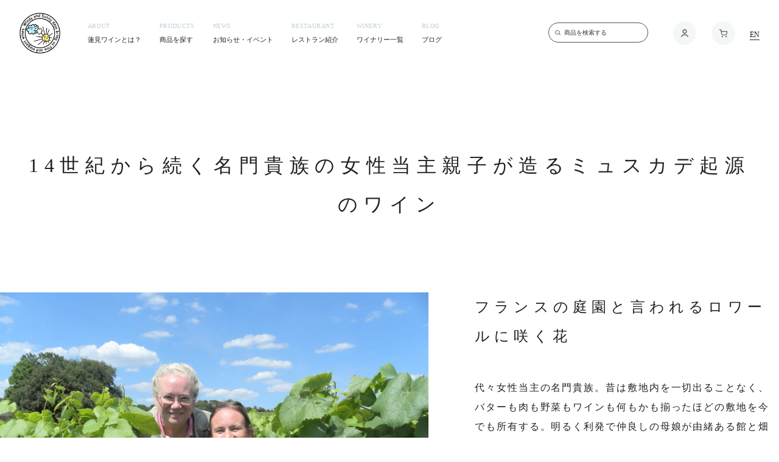

--- FILE ---
content_type: text/html; charset=UTF-8
request_url: https://hasumi-wine.co.jp/winery/coin/
body_size: 28117
content:
<!doctype html>
<html lang="ja">

<head>
    <meta charset="UTF-8">
    <meta name="viewport" content="width=device-width, initial-scale=1">
    <link rel="profile" href="https://gmpg.org/xfn/11">
    <link rel="stylesheet" href="https://cdnjs.cloudflare.com/ajax/libs/Swiper/4.3.3/css/swiper.min.css">
    <link rel="stylesheet" type="text/css" href="https://cdn.jsdelivr.net/npm/slick-carousel@1.8.1/slick/slick-theme.css">
    <link rel="stylesheet" type="text/css" href="https://cdn.jsdelivr.net/npm/slick-carousel@1.8.1/slick/slick.css">
    <link rel="stylesheet" type="text/css" href="https://hasumi-wine.co.jp/wp-content/themes/hasumi-wine/css/basic.css">
    <link rel="shortcut icon" href="https://hasumi-wine.co.jp/wp-content/themes/hasumi-wine/img/favicon.ico">


    <title>シャトー・デュ・コワン &#8211; ハスミワイン HASUMI WINE</title>
<meta name='robots' content='max-image-preview:large' />
<link rel='dns-prefetch' href='//www.googletagmanager.com' />
<link rel='dns-prefetch' href='//pagead2.googlesyndication.com' />
<link rel="alternate" type="application/rss+xml" title="ハスミワイン HASUMI WINE &raquo; フィード" href="https://hasumi-wine.co.jp/feed/" />
<link rel="alternate" type="application/rss+xml" title="ハスミワイン HASUMI WINE &raquo; コメントフィード" href="https://hasumi-wine.co.jp/comments/feed/" />
<link rel="alternate" title="oEmbed (JSON)" type="application/json+oembed" href="https://hasumi-wine.co.jp/wp-json/oembed/1.0/embed?url=https%3A%2F%2Fhasumi-wine.co.jp%2Fwinery%2Fcoin%2F" />
<link rel="alternate" title="oEmbed (XML)" type="text/xml+oembed" href="https://hasumi-wine.co.jp/wp-json/oembed/1.0/embed?url=https%3A%2F%2Fhasumi-wine.co.jp%2Fwinery%2Fcoin%2F&#038;format=xml" />
<style id='wp-img-auto-sizes-contain-inline-css'>
img:is([sizes=auto i],[sizes^="auto," i]){contain-intrinsic-size:3000px 1500px}
/*# sourceURL=wp-img-auto-sizes-contain-inline-css */
</style>
<style id='wp-emoji-styles-inline-css'>

	img.wp-smiley, img.emoji {
		display: inline !important;
		border: none !important;
		box-shadow: none !important;
		height: 1em !important;
		width: 1em !important;
		margin: 0 0.07em !important;
		vertical-align: -0.1em !important;
		background: none !important;
		padding: 0 !important;
	}
/*# sourceURL=wp-emoji-styles-inline-css */
</style>
<style id='wp-block-library-inline-css'>
:root{--wp-block-synced-color:#7a00df;--wp-block-synced-color--rgb:122,0,223;--wp-bound-block-color:var(--wp-block-synced-color);--wp-editor-canvas-background:#ddd;--wp-admin-theme-color:#007cba;--wp-admin-theme-color--rgb:0,124,186;--wp-admin-theme-color-darker-10:#006ba1;--wp-admin-theme-color-darker-10--rgb:0,107,160.5;--wp-admin-theme-color-darker-20:#005a87;--wp-admin-theme-color-darker-20--rgb:0,90,135;--wp-admin-border-width-focus:2px}@media (min-resolution:192dpi){:root{--wp-admin-border-width-focus:1.5px}}.wp-element-button{cursor:pointer}:root .has-very-light-gray-background-color{background-color:#eee}:root .has-very-dark-gray-background-color{background-color:#313131}:root .has-very-light-gray-color{color:#eee}:root .has-very-dark-gray-color{color:#313131}:root .has-vivid-green-cyan-to-vivid-cyan-blue-gradient-background{background:linear-gradient(135deg,#00d084,#0693e3)}:root .has-purple-crush-gradient-background{background:linear-gradient(135deg,#34e2e4,#4721fb 50%,#ab1dfe)}:root .has-hazy-dawn-gradient-background{background:linear-gradient(135deg,#faaca8,#dad0ec)}:root .has-subdued-olive-gradient-background{background:linear-gradient(135deg,#fafae1,#67a671)}:root .has-atomic-cream-gradient-background{background:linear-gradient(135deg,#fdd79a,#004a59)}:root .has-nightshade-gradient-background{background:linear-gradient(135deg,#330968,#31cdcf)}:root .has-midnight-gradient-background{background:linear-gradient(135deg,#020381,#2874fc)}:root{--wp--preset--font-size--normal:16px;--wp--preset--font-size--huge:42px}.has-regular-font-size{font-size:1em}.has-larger-font-size{font-size:2.625em}.has-normal-font-size{font-size:var(--wp--preset--font-size--normal)}.has-huge-font-size{font-size:var(--wp--preset--font-size--huge)}.has-text-align-center{text-align:center}.has-text-align-left{text-align:left}.has-text-align-right{text-align:right}.has-fit-text{white-space:nowrap!important}#end-resizable-editor-section{display:none}.aligncenter{clear:both}.items-justified-left{justify-content:flex-start}.items-justified-center{justify-content:center}.items-justified-right{justify-content:flex-end}.items-justified-space-between{justify-content:space-between}.screen-reader-text{border:0;clip-path:inset(50%);height:1px;margin:-1px;overflow:hidden;padding:0;position:absolute;width:1px;word-wrap:normal!important}.screen-reader-text:focus{background-color:#ddd;clip-path:none;color:#444;display:block;font-size:1em;height:auto;left:5px;line-height:normal;padding:15px 23px 14px;text-decoration:none;top:5px;width:auto;z-index:100000}html :where(.has-border-color){border-style:solid}html :where([style*=border-top-color]){border-top-style:solid}html :where([style*=border-right-color]){border-right-style:solid}html :where([style*=border-bottom-color]){border-bottom-style:solid}html :where([style*=border-left-color]){border-left-style:solid}html :where([style*=border-width]){border-style:solid}html :where([style*=border-top-width]){border-top-style:solid}html :where([style*=border-right-width]){border-right-style:solid}html :where([style*=border-bottom-width]){border-bottom-style:solid}html :where([style*=border-left-width]){border-left-style:solid}html :where(img[class*=wp-image-]){height:auto;max-width:100%}:where(figure){margin:0 0 1em}html :where(.is-position-sticky){--wp-admin--admin-bar--position-offset:var(--wp-admin--admin-bar--height,0px)}@media screen and (max-width:600px){html :where(.is-position-sticky){--wp-admin--admin-bar--position-offset:0px}}

/*# sourceURL=wp-block-library-inline-css */
</style><style id='global-styles-inline-css'>
:root{--wp--preset--aspect-ratio--square: 1;--wp--preset--aspect-ratio--4-3: 4/3;--wp--preset--aspect-ratio--3-4: 3/4;--wp--preset--aspect-ratio--3-2: 3/2;--wp--preset--aspect-ratio--2-3: 2/3;--wp--preset--aspect-ratio--16-9: 16/9;--wp--preset--aspect-ratio--9-16: 9/16;--wp--preset--color--black: #000000;--wp--preset--color--cyan-bluish-gray: #abb8c3;--wp--preset--color--white: #ffffff;--wp--preset--color--pale-pink: #f78da7;--wp--preset--color--vivid-red: #cf2e2e;--wp--preset--color--luminous-vivid-orange: #ff6900;--wp--preset--color--luminous-vivid-amber: #fcb900;--wp--preset--color--light-green-cyan: #7bdcb5;--wp--preset--color--vivid-green-cyan: #00d084;--wp--preset--color--pale-cyan-blue: #8ed1fc;--wp--preset--color--vivid-cyan-blue: #0693e3;--wp--preset--color--vivid-purple: #9b51e0;--wp--preset--gradient--vivid-cyan-blue-to-vivid-purple: linear-gradient(135deg,rgb(6,147,227) 0%,rgb(155,81,224) 100%);--wp--preset--gradient--light-green-cyan-to-vivid-green-cyan: linear-gradient(135deg,rgb(122,220,180) 0%,rgb(0,208,130) 100%);--wp--preset--gradient--luminous-vivid-amber-to-luminous-vivid-orange: linear-gradient(135deg,rgb(252,185,0) 0%,rgb(255,105,0) 100%);--wp--preset--gradient--luminous-vivid-orange-to-vivid-red: linear-gradient(135deg,rgb(255,105,0) 0%,rgb(207,46,46) 100%);--wp--preset--gradient--very-light-gray-to-cyan-bluish-gray: linear-gradient(135deg,rgb(238,238,238) 0%,rgb(169,184,195) 100%);--wp--preset--gradient--cool-to-warm-spectrum: linear-gradient(135deg,rgb(74,234,220) 0%,rgb(151,120,209) 20%,rgb(207,42,186) 40%,rgb(238,44,130) 60%,rgb(251,105,98) 80%,rgb(254,248,76) 100%);--wp--preset--gradient--blush-light-purple: linear-gradient(135deg,rgb(255,206,236) 0%,rgb(152,150,240) 100%);--wp--preset--gradient--blush-bordeaux: linear-gradient(135deg,rgb(254,205,165) 0%,rgb(254,45,45) 50%,rgb(107,0,62) 100%);--wp--preset--gradient--luminous-dusk: linear-gradient(135deg,rgb(255,203,112) 0%,rgb(199,81,192) 50%,rgb(65,88,208) 100%);--wp--preset--gradient--pale-ocean: linear-gradient(135deg,rgb(255,245,203) 0%,rgb(182,227,212) 50%,rgb(51,167,181) 100%);--wp--preset--gradient--electric-grass: linear-gradient(135deg,rgb(202,248,128) 0%,rgb(113,206,126) 100%);--wp--preset--gradient--midnight: linear-gradient(135deg,rgb(2,3,129) 0%,rgb(40,116,252) 100%);--wp--preset--font-size--small: 13px;--wp--preset--font-size--medium: 20px;--wp--preset--font-size--large: 36px;--wp--preset--font-size--x-large: 42px;--wp--preset--spacing--20: 0.44rem;--wp--preset--spacing--30: 0.67rem;--wp--preset--spacing--40: 1rem;--wp--preset--spacing--50: 1.5rem;--wp--preset--spacing--60: 2.25rem;--wp--preset--spacing--70: 3.38rem;--wp--preset--spacing--80: 5.06rem;--wp--preset--shadow--natural: 6px 6px 9px rgba(0, 0, 0, 0.2);--wp--preset--shadow--deep: 12px 12px 50px rgba(0, 0, 0, 0.4);--wp--preset--shadow--sharp: 6px 6px 0px rgba(0, 0, 0, 0.2);--wp--preset--shadow--outlined: 6px 6px 0px -3px rgb(255, 255, 255), 6px 6px rgb(0, 0, 0);--wp--preset--shadow--crisp: 6px 6px 0px rgb(0, 0, 0);}:where(.is-layout-flex){gap: 0.5em;}:where(.is-layout-grid){gap: 0.5em;}body .is-layout-flex{display: flex;}.is-layout-flex{flex-wrap: wrap;align-items: center;}.is-layout-flex > :is(*, div){margin: 0;}body .is-layout-grid{display: grid;}.is-layout-grid > :is(*, div){margin: 0;}:where(.wp-block-columns.is-layout-flex){gap: 2em;}:where(.wp-block-columns.is-layout-grid){gap: 2em;}:where(.wp-block-post-template.is-layout-flex){gap: 1.25em;}:where(.wp-block-post-template.is-layout-grid){gap: 1.25em;}.has-black-color{color: var(--wp--preset--color--black) !important;}.has-cyan-bluish-gray-color{color: var(--wp--preset--color--cyan-bluish-gray) !important;}.has-white-color{color: var(--wp--preset--color--white) !important;}.has-pale-pink-color{color: var(--wp--preset--color--pale-pink) !important;}.has-vivid-red-color{color: var(--wp--preset--color--vivid-red) !important;}.has-luminous-vivid-orange-color{color: var(--wp--preset--color--luminous-vivid-orange) !important;}.has-luminous-vivid-amber-color{color: var(--wp--preset--color--luminous-vivid-amber) !important;}.has-light-green-cyan-color{color: var(--wp--preset--color--light-green-cyan) !important;}.has-vivid-green-cyan-color{color: var(--wp--preset--color--vivid-green-cyan) !important;}.has-pale-cyan-blue-color{color: var(--wp--preset--color--pale-cyan-blue) !important;}.has-vivid-cyan-blue-color{color: var(--wp--preset--color--vivid-cyan-blue) !important;}.has-vivid-purple-color{color: var(--wp--preset--color--vivid-purple) !important;}.has-black-background-color{background-color: var(--wp--preset--color--black) !important;}.has-cyan-bluish-gray-background-color{background-color: var(--wp--preset--color--cyan-bluish-gray) !important;}.has-white-background-color{background-color: var(--wp--preset--color--white) !important;}.has-pale-pink-background-color{background-color: var(--wp--preset--color--pale-pink) !important;}.has-vivid-red-background-color{background-color: var(--wp--preset--color--vivid-red) !important;}.has-luminous-vivid-orange-background-color{background-color: var(--wp--preset--color--luminous-vivid-orange) !important;}.has-luminous-vivid-amber-background-color{background-color: var(--wp--preset--color--luminous-vivid-amber) !important;}.has-light-green-cyan-background-color{background-color: var(--wp--preset--color--light-green-cyan) !important;}.has-vivid-green-cyan-background-color{background-color: var(--wp--preset--color--vivid-green-cyan) !important;}.has-pale-cyan-blue-background-color{background-color: var(--wp--preset--color--pale-cyan-blue) !important;}.has-vivid-cyan-blue-background-color{background-color: var(--wp--preset--color--vivid-cyan-blue) !important;}.has-vivid-purple-background-color{background-color: var(--wp--preset--color--vivid-purple) !important;}.has-black-border-color{border-color: var(--wp--preset--color--black) !important;}.has-cyan-bluish-gray-border-color{border-color: var(--wp--preset--color--cyan-bluish-gray) !important;}.has-white-border-color{border-color: var(--wp--preset--color--white) !important;}.has-pale-pink-border-color{border-color: var(--wp--preset--color--pale-pink) !important;}.has-vivid-red-border-color{border-color: var(--wp--preset--color--vivid-red) !important;}.has-luminous-vivid-orange-border-color{border-color: var(--wp--preset--color--luminous-vivid-orange) !important;}.has-luminous-vivid-amber-border-color{border-color: var(--wp--preset--color--luminous-vivid-amber) !important;}.has-light-green-cyan-border-color{border-color: var(--wp--preset--color--light-green-cyan) !important;}.has-vivid-green-cyan-border-color{border-color: var(--wp--preset--color--vivid-green-cyan) !important;}.has-pale-cyan-blue-border-color{border-color: var(--wp--preset--color--pale-cyan-blue) !important;}.has-vivid-cyan-blue-border-color{border-color: var(--wp--preset--color--vivid-cyan-blue) !important;}.has-vivid-purple-border-color{border-color: var(--wp--preset--color--vivid-purple) !important;}.has-vivid-cyan-blue-to-vivid-purple-gradient-background{background: var(--wp--preset--gradient--vivid-cyan-blue-to-vivid-purple) !important;}.has-light-green-cyan-to-vivid-green-cyan-gradient-background{background: var(--wp--preset--gradient--light-green-cyan-to-vivid-green-cyan) !important;}.has-luminous-vivid-amber-to-luminous-vivid-orange-gradient-background{background: var(--wp--preset--gradient--luminous-vivid-amber-to-luminous-vivid-orange) !important;}.has-luminous-vivid-orange-to-vivid-red-gradient-background{background: var(--wp--preset--gradient--luminous-vivid-orange-to-vivid-red) !important;}.has-very-light-gray-to-cyan-bluish-gray-gradient-background{background: var(--wp--preset--gradient--very-light-gray-to-cyan-bluish-gray) !important;}.has-cool-to-warm-spectrum-gradient-background{background: var(--wp--preset--gradient--cool-to-warm-spectrum) !important;}.has-blush-light-purple-gradient-background{background: var(--wp--preset--gradient--blush-light-purple) !important;}.has-blush-bordeaux-gradient-background{background: var(--wp--preset--gradient--blush-bordeaux) !important;}.has-luminous-dusk-gradient-background{background: var(--wp--preset--gradient--luminous-dusk) !important;}.has-pale-ocean-gradient-background{background: var(--wp--preset--gradient--pale-ocean) !important;}.has-electric-grass-gradient-background{background: var(--wp--preset--gradient--electric-grass) !important;}.has-midnight-gradient-background{background: var(--wp--preset--gradient--midnight) !important;}.has-small-font-size{font-size: var(--wp--preset--font-size--small) !important;}.has-medium-font-size{font-size: var(--wp--preset--font-size--medium) !important;}.has-large-font-size{font-size: var(--wp--preset--font-size--large) !important;}.has-x-large-font-size{font-size: var(--wp--preset--font-size--x-large) !important;}
/*# sourceURL=global-styles-inline-css */
</style>

<style id='classic-theme-styles-inline-css'>
/*! This file is auto-generated */
.wp-block-button__link{color:#fff;background-color:#32373c;border-radius:9999px;box-shadow:none;text-decoration:none;padding:calc(.667em + 2px) calc(1.333em + 2px);font-size:1.125em}.wp-block-file__button{background:#32373c;color:#fff;text-decoration:none}
/*# sourceURL=/wp-includes/css/classic-themes.min.css */
</style>
<link rel='stylesheet' id='hasumi-wine-style-css' href='https://hasumi-wine.co.jp/wp-content/themes/hasumi-wine/style.css?ver=1763710730' media='all' />
<link rel='stylesheet' id='size-css' href='https://hasumi-wine.co.jp/wp-content/themes/hasumi-wine/size.css?ver=6.9' media='all' />
<link rel='stylesheet' id='wp-pagenavi-css' href='https://hasumi-wine.co.jp/wp-content/plugins/wp-pagenavi/pagenavi-css.css?ver=2.70' media='all' />
<link rel='stylesheet' id='shopwp-styles-frontend-all-css' href='https://hasumi-wine.co.jp/wp-content/plugins/wpshopify/dist/public.min.css?ver=1738915292' media='all' />

<!-- Site Kit によって追加された Google タグ（gtag.js）スニペット -->
<!-- Google アナリティクス スニペット (Site Kit が追加) -->
<script src="https://www.googletagmanager.com/gtag/js?id=GT-WK5BX3R" id="google_gtagjs-js" async></script>
<script id="google_gtagjs-js-after">
window.dataLayer = window.dataLayer || [];function gtag(){dataLayer.push(arguments);}
gtag("set","linker",{"domains":["hasumi-wine.co.jp"]});
gtag("js", new Date());
gtag("set", "developer_id.dZTNiMT", true);
gtag("config", "GT-WK5BX3R");
//# sourceURL=google_gtagjs-js-after
</script>
<link rel="https://api.w.org/" href="https://hasumi-wine.co.jp/wp-json/" /><link rel="EditURI" type="application/rsd+xml" title="RSD" href="https://hasumi-wine.co.jp/xmlrpc.php?rsd" />
<meta name="generator" content="WordPress 6.9" />
<link rel="canonical" href="https://hasumi-wine.co.jp/winery/coin/" />
<link rel='shortlink' href='https://hasumi-wine.co.jp/?p=25' />
<meta name="generator" content="Site Kit by Google 1.170.0" />
<!-- Site Kit が追加した Google AdSense メタタグ -->
<meta name="google-adsense-platform-account" content="ca-host-pub-2644536267352236">
<meta name="google-adsense-platform-domain" content="sitekit.withgoogle.com">
<!-- Site Kit が追加した End Google AdSense メタタグ -->
<noscript><style>.lazyload[data-src]{display:none !important;}</style></noscript><style>.lazyload{background-image:none !important;}.lazyload:before{background-image:none !important;}</style>
<!-- Google AdSense スニペット (Site Kit が追加) -->
<script async src="https://pagead2.googlesyndication.com/pagead/js/adsbygoogle.js?client=ca-pub-8215442583925268&amp;host=ca-host-pub-2644536267352236" crossorigin="anonymous"></script>

<!-- (ここまで) Google AdSense スニペット (Site Kit が追加) -->
<link rel="icon" href="https://hasumi-wine.co.jp/wp-content/uploads/2023/03/cropped-rogo-32x32.png" sizes="32x32" />
<link rel="icon" href="https://hasumi-wine.co.jp/wp-content/uploads/2023/03/cropped-rogo-192x192.png" sizes="192x192" />
<link rel="apple-touch-icon" href="https://hasumi-wine.co.jp/wp-content/uploads/2023/03/cropped-rogo-180x180.png" />
<meta name="msapplication-TileImage" content="https://hasumi-wine.co.jp/wp-content/uploads/2023/03/cropped-rogo-270x270.png" />
</head>

<body class="wp-singular winery-template-default single single-winery postid-25 wp-custom-logo wp-theme-hasumi-wine metaslider-plugin shopwp">
        <div id="page" class="site fade">
        <div class="content">
            <header>
                <div id="pc_header">
                    <h1>
                        <a href="https://hasumi-wine.co.jp/">
                            <img src="[data-uri]" alt="" data-src="https://hasumi-wine.co.jp/wp-content/themes/hasumi-wine/img/rogo.png" decoding="async" class="lazyload" data-eio-rwidth="445" data-eio-rheight="444"><noscript><img src="https://hasumi-wine.co.jp/wp-content/themes/hasumi-wine/img/rogo.png" alt="" data-eio="l"></noscript>
                        </a>
                    </h1>
                    <div class="pc_nav">
                        <ul class="header_nav">
                            <li>
                                <a href="https://hasumi-wine.co.jp/about">
                                    <span>ABOUT</span>
                                    蓮見ワインとは？
                                </a>
                            </li>
                            <li class="nav-item">
                                <a href="https://hasumi-wine.myshopify.com/pages/search">
                                    <span>PRODUCTS</span>
                                    商品を探す
                                </a>
                                <div class="nav-item_sub">
                                    <div class="inner">
                                        <ul class="flex-wrap flex">
                                            <li class="quarter thumbwine"><a href="https://hasumi-wine.myshopify.com/collections/red-wine" class="h_underline space flex full"><img src="[data-uri]" alt="赤ワイン" loading="lazy" data-src="https://cdn.shopify.com/s/files/1/0562/3450/8345/files/mega_img01.png?v=1691105067" decoding="async" class="lazyload"><noscript><img src="https://cdn.shopify.com/s/files/1/0562/3450/8345/files/mega_img01.png?v=1691105067" alt="赤ワイン" loading="lazy" data-eio="l"></noscript><span>赤ワイン</span></a>
                                            </li>
                                            <li class="quarter thumbwine"><a href="https://hasumi-wine.myshopify.com/collections/whitewine" class="h_underline space flex full"><img src="[data-uri]" alt="白ワイン" loading="lazy" data-src="https://cdn.shopify.com/s/files/1/0562/3450/8345/files/mega_img02.png?v=1691105068" decoding="async" class="lazyload"><noscript><img src="https://cdn.shopify.com/s/files/1/0562/3450/8345/files/mega_img02.png?v=1691105068" alt="白ワイン" loading="lazy" data-eio="l"></noscript><span>白ワイン</span></a>
                                            </li>
                                            <li class="quarter thumbwine"><a href="https://hasumi-wine.myshopify.com/collections/sparkling" class="h_underline space flex full"><img src="[data-uri]" alt="スパークリングワイン" loading="lazy" data-src="https://cdn.shopify.com/s/files/1/0562/3450/8345/files/mega_img03.png?v=1691107522" decoding="async" class="lazyload"><noscript><img src="https://cdn.shopify.com/s/files/1/0562/3450/8345/files/mega_img03.png?v=1691107522" alt="スパークリングワイン" loading="lazy" data-eio="l"></noscript><span>スパークリングワイン</span></a></li>
                                            <li class="quarter thumbwine"><a href="https://hasumi-wine.myshopify.com/collections/rose-wine" class="h_underline space flex full"><img src="[data-uri]" alt="ロゼワイン" loading="lazy" data-src="https://cdn.shopify.com/s/files/1/0562/3450/8345/files/mega_img04.png?v=1691107521" decoding="async" class="lazyload"><noscript><img src="https://cdn.shopify.com/s/files/1/0562/3450/8345/files/mega_img04.png?v=1691107521" alt="ロゼワイン" loading="lazy" data-eio="l"></noscript><span>ロゼワイン</span></a></li>
                                            <li class="quarter thumbwine"><a href="https://hasumi-wine.myshopify.com/collections/orange-wine" class="h_underline space flex full "><img src="[data-uri]" alt="オレンジワイン" loading="lazy" data-src="https://cdn.shopify.com/s/files/1/0562/3450/8345/files/mega_img05.png?v=1691107521" decoding="async" class="lazyload"><noscript><img src="https://cdn.shopify.com/s/files/1/0562/3450/8345/files/mega_img05.png?v=1691107521" alt="オレンジワイン" loading="lazy" data-eio="l"></noscript><span>オレンジワイン</span></a></li>
                                            <li class="quarter thumbwine"><a href="https://hasumi-wine.myshopify.com/collections/sweet-wine" class="h_underline space flex full"><img src="[data-uri]" alt="甘口ワイン" loading="lazy" data-src="https://cdn.shopify.com/s/files/1/0562/3450/8345/files/mega_img06.png?v=1691107521" decoding="async" class="lazyload"><noscript><img src="https://cdn.shopify.com/s/files/1/0562/3450/8345/files/mega_img06.png?v=1691107521" alt="甘口ワイン" loading="lazy" data-eio="l"></noscript><span>甘口ワイン</span></a></li>
                                            <li class="quarter thumbwine"><a href="https://hasumi-wine.myshopify.com/collections/cider" class="h_underline space flex full"><img src="[data-uri]" alt="シードル" loading="lazy" data-src="https://cdn.shopify.com/s/files/1/0562/3450/8345/files/mega_img07.png?v=1691107521" decoding="async" class="lazyload"><noscript><img src="https://cdn.shopify.com/s/files/1/0562/3450/8345/files/mega_img07.png?v=1691107521" alt="シードル" loading="lazy" data-eio="l"></noscript><span>シードル</span></a>
                                            </li>
                                            <li class="quarter thumbwine"><a href="https://hasumi-wine.myshopify.com/collections/wine-set" class="h_underline space flex full"><img src="[data-uri]" alt="ワインセット" loading="lazy" data-src="https://cdn.shopify.com/s/files/1/0562/3450/8345/files/mega_img08.png?v=1692168858" decoding="async" class="lazyload"><noscript><img src="https://cdn.shopify.com/s/files/1/0562/3450/8345/files/mega_img08.png?v=1692168858" alt="ワインセット" loading="lazy" data-eio="l"></noscript><span>ワインセット</span></a></li>
                                        </ul>
                                        <span class="flex-title">生産地</span>

                                        <div class="flex">
                                            <div class="quarter02">
                                                <ul>
                                                    <span class="flex-title02"><img src="[data-uri]" data-src="https://cdn.shopify.com/s/files/1/0562/3450/8345/files/mega_cont01.png?v=1691111478" decoding="async" class="lazyload"><noscript><img src="https://cdn.shopify.com/s/files/1/0562/3450/8345/files/mega_cont01.png?v=1691111478" data-eio="l"></noscript>フランス</span>
                                                    <li class="s_text"><a href="https://hasumi-wine.myshopify.com/collections/france" class="h_underline space_s">すべてのフランスワイン</a></li>
                                                    <li class="s_text"><a href="https://hasumi-wine.myshopify.com/collections/jura" class="h_underline space_s">ジュラ</a></li>
                                                    <li class="s_text"><a href="https://hasumi-wine.myshopify.com/collections/alsace" class="h_underline space_s">アルザス</a></li>
                                                    <li class="s_text"><a href="https://hasumi-wine.myshopify.com/collections/hautemarne" class="h_underline space_s">オートマルヌ</a></li>
                                                    <li class="s_text"><a href="https://hasumi-wine.myshopify.com/collections/burgundy" class="h_underline space_s">ブルゴーニュ</a></li>
                                                    <li class="s_text"><a href="https://hasumi-wine.myshopify.com/collections/bordeaux-southwest

" class="h_underline space_s">ボルドー・南西</a></li>
                                                    <li class="s_text"><a href="https://hasumi-wine.myshopify.com/collections/champagne" class="h_underline space_s">シャンパーニュ</a></li>
                                                    <li class="s_text"><a href="https://hasumi-wine.myshopify.com/collections/rhone" class="h_underline space_s">ローヌ</a></li>
                                                    <li class="s_text"><a href="https://hasumi-wine.myshopify.com/collections/south-of-france" class="h_underline space_s">南フランス</a></li>
                                                    <li class="s_text"><a href="https://hasumi-wine.myshopify.com/collections/loire" class="h_underline space_s">ロワール</a></li>
                                                </ul>
                                            </div>
                                            <div class="quarter02">
                                                <ul>
                                                    <span class="flex-title02"><img src="[data-uri]" data-src="https://cdn.shopify.com/s/files/1/0562/3450/8345/files/mega_cont02.png?v=1691111478" decoding="async" class="lazyload"><noscript><img src="https://cdn.shopify.com/s/files/1/0562/3450/8345/files/mega_cont02.png?v=1691111478" data-eio="l"></noscript>スイス</span>
                                                    <li class="s_text"><a href="https://hasumi-wine.myshopify.com/collections/swiss-wine

" class="h_underline space_s">すべてのスイスワイン</a></li>
                                                    <li class="s_text"><a href="https://hasumi-wine.myshopify.com/collections/valais" class="h_underline space_s">ヴァレー州</a></li>
                                                    <li class="s_text"><a href="https://hasumi-wine.myshopify.com/collections/neuchattel
" class="h_underline space_s">ヌーシャテル州</a></li>
                                                </ul>
                                            </div>
                                            <div class="quarter02">
                                                <ul>
                                                    <span class="flex-title02"><img src="[data-uri]" data-src="https://cdn.shopify.com/s/files/1/0562/3450/8345/files/mega_cont03.png?v=1691111478" decoding="async" class="lazyload"><noscript><img src="https://cdn.shopify.com/s/files/1/0562/3450/8345/files/mega_cont03.png?v=1691111478" data-eio="l"></noscript>オーストリア</span>
                                                    <li class="s_text"><a href="https://hasumi-wine.myshopify.com/collections/austrian-wine" class="h_underline space_s">すべてのオーストリアワイン</a></li>
                                                    <li class="s_text"><a href="https://hasumi-wine.myshopify.com/collections/lower-austria" class="h_underline space_s">ニーダーエスタライヒ州</a>
                                                    </li>
                                                </ul>
                                            </div>
                                            <div class="quarter02">
                                                <ul>
                                                    <span class="flex-title02"><img src="[data-uri]" data-src="https://cdn.shopify.com/s/files/1/0562/3450/8345/files/mega_cont04.png?v=1691111478" decoding="async" class="lazyload"><noscript><img src="https://cdn.shopify.com/s/files/1/0562/3450/8345/files/mega_cont04.png?v=1691111478" data-eio="l"></noscript>デンマーク</span>
                                                    <li class="s_text"><a href="https://hasumi-wine.myshopify.com/collections/denmark" class="h_underline space_s">すべてのデンマークワイン</a></li>
                                                    <li class="s_text"><a href="https://hasumi-wine.myshopify.com/collections/chelan" class="h_underline space_s">シェラン島</a></li>
                                                    <li class="s_text"><a href="https://hasumi-wine.myshopify.com/collections/fenn" class="h_underline space_s">フェン島</a></li>
                                                    <li class="s_text"><a href="https://hasumi-wine.myshopify.com/collections/jutland" class="h_underline space_s">ユトランド半島</a></li>

                                                </ul>
                                            </div>
                                        </div>
                                        <div class="flex-fit">
                                            <div class="third">
                                                <div class="accordion-body">
                                                    <span class="flex-title02">ワイン</span>
                                                    <span class="accordion"><a href="https://hasumi-wine.myshopify.com/collections/all-wine"></a>すべてのワイン</span>
                                                    <span class="accordion ar js-accordion-title">価格で選ぶ</span>
                                                    <ul style="display: none;" class="accordion-link">
                                                        <li class="s_text"><a href="https://hasumi-wine.myshopify.com/collections/under3000">〜3000円</a>
                                                        </li>
                                                        <li class="s_text"><a href="https://hasumi-wine.myshopify.com/collections/3001-5000">3001〜5000円</a>
                                                        </li>
                                                        <li class="s_text"><a href="https://hasumi-wine.myshopify.com/collections/5001-10000">5001〜10000円</a>
                                                        </li>
                                                        <li class="s_text"><a href="https://hasumi-wine.myshopify.com/collections/10001">10001円〜</a>
                                                        </li>
                                                    </ul>
                                                    <span class="accordion ar js-accordion-title">味わい</span>
                                                    <ul style="display: none;" class="accordion-link">
                                                        <li class="s_text"><a href="https://hasumi-wine.myshopify.com/collections/tightly">しっかり系</a>
                                                        </li>
                                                        <li class="s_text"><a href="https://hasumi-wine.myshopify.com/collections/mellow">まろやか系</a>
                                                        </li>
                                                        <li class="s_text"><a href="https://hasumi-wine.myshopify.com/collections/refreshing">爽やか系</a>
                                                        </li>
                                                    </ul>
                                                    <span class="accordion ar js-accordion-title">サイズ</span>
                                                    <ul style="display: none;" class="accordion-link">
                                                        <li class="s_text"><a href="https://hasumi-wine.myshopify.com/collections/375ml">ハーフボトル（375ml）</a>
                                                        </li>
                                                        <li class="s_text"><a href="https://hasumi-wine.myshopify.com/collections/750ml">フルボトル（750ml）</a>
                                                        </li>
                                                        <li class="s_text"><a href="https://hasumi-wine.myshopify.com/collections/1500ml">マグナム（1500ml）</a>
                                                        </li>
                                                        <li class="s_text"><a href="https://hasumi-wine.myshopify.com/collections/3000ml">ダブルマグナム（3000ml）</a>
                                                        </li>
                                                        <li class="s_text"><a href="https://hasumi-wine.myshopify.com/collections/jeroboam">ジェロボアム（4500ml）</a>
                                                        </li>
                                                        <li class="s_text"><a href="https://hasumi-wine.myshopify.com/collections/machusalem">マチュザレム（6000ml）</a>
                                                        </li>
                                                        <li class="s_text"><a href="https://hasumi-wine.myshopify.com/collections/330ml">330ml</a>
                                                        </li>
                                                        <li class="s_text"><a href="https://hasumi-wine.myshopify.com/collections/500ml">500ml</a>
                                                        </li>
                                                        <li class="s_text"><a href="https://hasumi-wine.myshopify.com/collections/700ml">700ml</a>
                                                        </li>
                                                    </ul>
                                                    <span class="accordion ar js-accordion-title">料理・ペアリング</span>
                                                    <ul style="display: none;" class="accordion-link">
                                                        <li class="s_text"><a href="https://hasumi-wine.myshopify.com/collections/ethnic-spice-curry">エスニック・スパイス・カレー系に</a>
                                                        </li>
                                                        <li class="s_text"><a href="https://hasumi-wine.myshopify.com/collections/sushi-tempura">寿司・天ぷら系に</a>
                                                        </li>
                                                        <li class="s_text"><a href="https://hasumi-wine.myshopify.com/collections/fish">魚料理に</a>
                                                        </li>
                                                        <li class="s_text"><a href="https://hasumi-wine.myshopify.com/collections/meat">肉料理に</a>
                                                        </li>
                                                        <li class="s_text"><a href="https://hasumi-wine.myshopify.com/collections/vegetable">野菜系に</a>
                                                        </li>
                                                    </ul>
                                                    <span class="accordion ar js-accordion-title">シチュエーション</span>
                                                    <ul style="display: none;" class="accordion-link">
                                                        <li class="s_text"><a href="https://hasumi-wine.myshopify.com/collections/before-meals">食前に</a>
                                                        </li>
                                                        <li class="s_text"><a href="https://hasumi-wine.myshopify.com/collections/normally">普段の食卓に</a>
                                                        </li>
                                                        <li class="s_text"><a href="https://hasumi-wine.myshopify.com/collections/a-little-luxury">ちょっと贅沢な食卓に</a>
                                                        </li>
                                                        <li class="s_text"><a href="https://hasumi-wine.myshopify.com/collections/celebration">お祝いに</a>
                                                        </li>
                                                        <li class="s_text"><a href="https://hasumi-wine.myshopify.com/collections/picnics-and-bbq">ピクニックやBBQ</a>
                                                        </li>
                                                        <li class="s_text"><a href="https://hasumi-wine.myshopify.com/collections/wine-party">ワイン会に</a>
                                                        </li>
                                                        <li class="s_text"><a href="https://hasumi-wine.myshopify.com/collections/dessert">デザート感覚に</a>
                                                        </li>
                                                    </ul>
                                                    <span class="accordion ar js-accordion-title">認証マーク</span>
                                                    <ul style="display: none;" class="accordion-link">
                                                        <li class="s_text"><a href="https://hasumi-wine.myshopify.com/collections/vineron-andipandan">ヴィネロン・アンディパンダン</a>
                                                        </li>
                                                        <li class="s_text"><a href="https://hasumi-wine.myshopify.com/collections/oh-value-environmental">オー・ヴァリュー・エンヴァイロメンタル</a>
                                                        </li>
                                                        <li class="s_text"><a href="https://hasumi-wine.myshopify.com/collections/abmark">ABマーク</a>
                                                        </li>
                                                        <li class="s_text"><a href="https://hasumi-wine.myshopify.com/collections/euro-leaf">ユーロリーフ</a>
                                                        </li>
                                                        <li class="s_text"><a href="https://hasumi-wine.myshopify.com/collections/karite-france">カリテ・フランス</a>
                                                        </li>
                                                        <li class="s_text"><a href="https://hasumi-wine.myshopify.com/collections/vegan">ヴィーガン</a>
                                                        </li>
                                                        <li class="s_text"><a href="https://hasumi-wine.myshopify.com/collections/ecocert">エコサート</a>
                                                        </li>
                                                        <li class="s_text"><a href="https://hasumi-wine.myshopify.com/collections/demeter">デメテール</a>
                                                        </li>
                                                        <li class="s_text"><a href="https://hasumi-wine.myshopify.com/collections/bio-swiss">ビオ・スイス</a>
                                                        </li>
                                                        <li class="s_text"><a href="https://hasumi-wine.myshopify.com/collections/demeter-1">デメター</a>
                                                        </li>
                                                    </ul>
                                                </div>
                                            </div>
                                            <div class="third">
                                                <span class="flex-title">ブドウ品種</span>
                                                <ul>
                                                    <li class="s_text"><a href="https://hasumi-wine.myshopify.com/collections/all-wine" class="h_underline space_s">すべてのブドウ品種</a></li>
                                                    <li class="s_text"><a href="https://hasumi-wine.myshopify.com/collections/cabernet-sauvignon" class="h_underline space_s">カベルネ・ソーヴィニヨン</a>
                                                    </li>
                                                    <li class="s_text"><a href="https://hasumi-wine.myshopify.com/collections/pinot-noir" class="h_underline space_s">ピノ・ノワール</a></li>
                                                    <li class="s_text"><a href="https://hasumi-wine.myshopify.com/collections/chardonnay" class="h_underline space_s">シャルドネ</a></li>
                                                    <li class="s_text"><a href="https://hasumi-wine.myshopify.com/collections/sauvignon-blanc-1" class="h_underline space_s">ソーヴィニヨン・ブラン</a>
                                                    </li>

                                                </ul>
                                            </div>
                                            <div class="third">
                                                <span class="flex-title">その他のお酒・グラス等</span>
                                                <ul>
                                                    <li class="s_text"><a href="https://hasumi-wine.myshopify.com/collections/all-other-liquor" class="h_underline space_s">すべてのその他のお酒</a>
                                                    </li>
                                                    <li class="s_text"><a href="https://hasumi-wine.myshopify.com/collections/distilled-liquor" class="h_underline space_s">蒸留酒</a>
                                                    </li>
                                                    <li class="s_text"><a href="https://hasumi-wine.myshopify.com/collections/beer" class="h_underline space_s">ビール</a>
                                                    </li>
                                                    <li class="s_text"><a href="https://hasumi-wine.myshopify.com/collections/juice-non-alcoholic" class="h_underline space_s">ジュース・ノンアルコール</a>
                                                    </li>
                                                    <li class="s_text"><a href="https://hasumi-wine.myshopify.com/collections/kimura-glass" class="h_underline space_s">木村ガラス</a>
                                                    </li>
                                                    <li class="s_text"><a href="https://hasumi-wine.myshopify.com/collections/wine-goods" class="h_underline space_s">ワイングッズ</a>
                                                    </li>

                                                </ul>
                                            </div>
                                        </div>
                                    </div>
                                </div>
                            </li>
                            <!-- <li>
                                <a href="https://hasumi-wine.co.jp/blog">
                                    <span>TOPIC</span>
                                    特集・最新情報
                                </a>
                            </li> -->
                            <li>
                                <a href="https://hasumi-wine.co.jp/news">
                                    <span>NEWS</span>
                                    お知らせ・イベント
                                </a>
                            </li>

                            <li>
                                <a href="https://hasumi-wine.co.jp/ristorante">
                                    <span>RESTAURANT</span>
                                    レストラン紹介
                                </a>
                            </li>
                            <li>
                                <a href="https://hasumi-wine.co.jp/winery">
                                    <span>WINERY</span>
                                    ワイナリー一覧
                                </a>
                            </li>
                            <!-- <li>
                                <a href="https://hasumi-wine.co.jp/news">
                                    <span>EVENT</span>
                                    お知らせ・イベント
                                </a>
                            </li> -->
                            <li>
                                <a href="https://hasumi-wine.co.jp/daily">
                                    <span>BLOG</span>
                                    ブログ
                                </a>
                            </li>
                        </ul>
                    </div>
                    <div class="sp_nav">
                        <div class="spnav_header">
                            <div class="sp_rogo">
                                <a href="https://hasumi-wine.co.jp/">
                                    <img src="[data-uri]" alt="" data-src="https://hasumi-wine.co.jp/wp-content/themes/hasumi-wine/img/rogo.png" decoding="async" class="lazyload" data-eio-rwidth="445" data-eio-rheight="444"><noscript><img src="https://hasumi-wine.co.jp/wp-content/themes/hasumi-wine/img/rogo.png" alt="" data-eio="l"></noscript>
                                </a>
                            </div>
                            <ul>
                                <li>
                                    <a href="https://hasumi-wine.myshopify.com/account">
                                        <img src="[data-uri]" alt="" data-src="https://hasumi-wine.co.jp/wp-content/themes/hasumi-wine/img/icon/sp_user.svg" decoding="async" class="lazyload"><noscript><img src="https://hasumi-wine.co.jp/wp-content/themes/hasumi-wine/img/icon/sp_user.svg" alt="" data-eio="l"></noscript>
                                    </a>
                                </li>
                                <li>
                                    <a href="https://hasumi-wine.myshopify.com/cart">
                                        <img src="[data-uri]" alt="" data-src="https://hasumi-wine.co.jp/wp-content/themes/hasumi-wine/img/icon/sp_cart.svg" decoding="async" class="lazyload"><noscript><img src="https://hasumi-wine.co.jp/wp-content/themes/hasumi-wine/img/icon/sp_cart.svg" alt="" data-eio="l"></noscript>
                                    </a>
                                </li>
                                <li class="menu_none_btn is_sp">
                                    <img src="[data-uri]" alt="" data-src="https://hasumi-wine.co.jp/wp-content/themes/hasumi-wine/img/icon/sp_cls.svg" decoding="async" class="lazyload"><noscript><img src="https://hasumi-wine.co.jp/wp-content/themes/hasumi-wine/img/icon/sp_cls.svg" alt="" data-eio="l"></noscript>
                                </li>
                            </ul>
                        </div>
                        <ul class="header_nav">
                            <li>
                                <a href="https://hasumi-wine.co.jp">
                                    <span>TOP</span>
                                    トップページ
                                </a>
                            </li>
                                                        <li>
                                <a href="https://hasumi-wine.co.jp/news">
                                    <span>NEWS</span>
                                    お知らせ・イベント
                                </a>
                            </li>
                            <!-- <li>
                                <a href="https://hasumi-wine.co.jp/blog">
                                    <span>TOPIC</span>
                                    特集一覧
                                </a>
                            </li> -->
                            <li>
                                <a href="https://hasumi-wine.co.jp/about">
                                    <span>ABOUT</span>
                                    蓮見ワインとは？
                                </a>
                            </li>
                            <li>
                                <a href="https://hasumi-wine.myshopify.com/pages/search">
                                    <span>PRODUCTS</span>
                                    商品を探す
                                </a>
                            </li>
                            <li>
                                <a href="https://hasumi-wine.co.jp/winery">
                                    <span>WINERY</span>
                                    ワイナリー一覧
                                </a>
                            </li>
                            <li>
                                <a href="https://hasumi-wine.co.jp/ristorante">
                                    <span>RESTAURANT</span>
                                    レストラン紹介
                                </a>
                            </li>
                            <li>
                                <a href="https://hasumi-wine.co.jp/daily">
                                    <span>BLOG</span>
                                    ブログ
                                </a>
                            </li>
                            <li>
                                <a href="https://hasumi-wine.co.jp/contact">
                                    <span>CONTACT</span>
                                    お問い合わせ
                                </a>
                            </li>
                        </ul>

                    <div class="search_area">
                        <form action="https://hasumi-wine.myshopify.com/search" method="get" role="search" class="search">
                            <input type="search" name="q" id="Search-In-Template" placeholder="商品を検索する">
                            <img src="[data-uri]" alt="" data-src="https://hasumi-wine.co.jp//wp-content/themes/hasumi-wine/img/icon/Icon%2520feather-search.png" decoding="async" class="lazyload"><noscript><img src="https://hasumi-wine.co.jp//wp-content/themes/hasumi-wine/img/icon/Icon%2520feather-search.png" alt="" data-eio="l"></noscript>
                            <input type="hidden" name="type" value="product">
                        </form>
                    </div>
                    
                        <div class="spnav_footer">
                            <div class="sns">
                                <ul>
                                    <li>
                                        <a href="https://www.instagram.com/hasumi_wine" target="_blank">
                                            <img src="[data-uri]" alt="" data-src="https://hasumi-wine.co.jp/wp-content/uploads/2023/02/Instagram_Glyph_Gradient.png" decoding="async" class="lazyload" data-eio-rwidth="1920" data-eio-rheight="1920"><noscript><img src="https://hasumi-wine.co.jp/wp-content/uploads/2023/02/Instagram_Glyph_Gradient.png" alt="" data-eio="l"></noscript>
                                        </a>
                                    </li>
                                    <li>
                    <a href="https://www.facebook.com/hasumiwine" target="_blank">
                        <img src="[data-uri]" alt="" data-src="https://hasumi-wine.co.jp//wp-content/themes/hasumi-wine/img/icon/facebook__logo.png" decoding="async" class="lazyload" data-eio-rwidth="60" data-eio-rheight="60"><noscript><img src="https://hasumi-wine.co.jp//wp-content/themes/hasumi-wine/img/icon/facebook__logo.png" alt="" data-eio="l"></noscript>
                    </a>
                </li>
                                </ul>
                            </div>
                            <div class="copy">Copyright 2022 HASUMI WINE Right Reserved.</div>
                        </div>
                    </div>

                    <div class="search_area">
                        <form action="https://hasumi-wine.myshopify.com/search" method="get" role="search" class="search">
                            <input type="search" name="q" id="Search-In-Template" placeholder="商品を検索する">
                            <img src="[data-uri]" alt="" data-src="https://hasumi-wine.co.jp//wp-content/themes/hasumi-wine/img/icon/Icon%2520feather-search.png" decoding="async" class="lazyload"><noscript><img src="https://hasumi-wine.co.jp//wp-content/themes/hasumi-wine/img/icon/Icon%2520feather-search.png" alt="" data-eio="l"></noscript>
                            <input type="hidden" name="type" value="product">
                        </form>
                    </div>
                        <!-- <div class="eventbtn">
                            <a href="https://hasumi-wine.co.jp/news">
                                <span>EVENT</span>
                                    お知らせ・イベント
                            </a>
                        </div> -->

                    <section id="search_page" class="page_area mega">
                        <section class="bg_color">
                            <!--<h2>
                    <span>Search</span>
                    商品を探す
                </h2>-->
                            <div class="search_list">
                                <form action="#" method="get" name="header_form" onsubmit="return send();" id="header_form">
                                    <ul class="select_list">
                                        <li>
                                            <p>ワインの種類</p>
                                            <div class="select"><select name="wine_cat" id="wine_cat" class="select_search">
                                                    <option value="">
                                                        指定なし
                                                    </option>
                                                    <option value="白ワイン">白ワイン</option>
                                                    <option value="赤ワイン">赤ワイン</option>
                                                    <option value="ロゼワイン">ロゼワイン</option>
                                                    <option value="シャンパーニュ">シャンパーニュ</option>
                                                    <option value="スパークリングワイン">スパークリングワイン</option>
                                                    <option value="甘口ワイン">甘口ワイン</option>
                                                    <option value="モワルー">モワルー</option>
                                                    <option value="シードル">シードル</option>
                                                    <option value="ハードリカー">ハードリカー</option>
                                                    <option value="ポワール">ポワール</option>
                                                    <option value="ジュース">ジュース</option>
                                                    <option value="ヨーロッパ輸入食材">ヨーロッパ輸入食材</option>
                                                    <option value="チーズ">チーズ</option>
                                                    <option value="ワインセット">ワインセット</option>
                                                    <option value="孝子のワイン定期便">孝子のワイン定期便</option>
                                                    <option value="ギフト">ギフト</option>
                                                    <option value="グラス">グラス</option>
                                                    <option value="ワインセラー">ワインセラー</option>
                                                    <option value="ビール">ビール</option>
                                                </select></div>
                                        </li>
                                        <li>
                                            <p>金額</p>
                                            <div class="select"><select name="wine_price" id="wine_price" class="select_search">
                                                    <option value="">
                                                        指定なし
                                                    </option>
                                                    <option value="～3,000円">～3,000円</option>
                                                    <option value="3001円～5000円">3001円～5000円</option>
                                                    <option value="5001円～10000円">5001円～10000円</option>
                                                    <option value="10001円～">10001円～</option>
                                                </select></div>
                                        </li>
                                        <li>
                                            <p>地域</p>
                                            <div class="select"><select name="wine_area" id="wine_area" class="select_search">
                                                    <option value="">
                                                        指定なし
                                                    </option>
                                                    <option value="フランス　＞　シャンパーニュ">フランス　＞　シャンパーニュ</option>
                                                    <option value="フランス　＞　ロワール">フランス　＞　ロワール</option>
                                                    <option value="フランス　＞　ジュラ">フランス　＞　ジュラ</option>
                                                    <option value="フランス　＞　アルザス">フランス　＞　アルザス</option>
                                                    <option value="フランス　＞　オート・マルヌ">フランス　＞　オート・マルヌ</option>
                                                    <option value="フランス　＞　ブルゴーニュ">フランス　＞　ブルゴーニュ</option>
                                                    <option value="フランス　＞　ボルドー">フランス　＞　ボルドー</option>
                                                    <option value="フランス　＞　シュッド・ウエスト">フランス　＞　シュッド・ウエスト</option>
                                                    <option value="フランス　＞　ローヌ">フランス　＞　ローヌ</option>
                                                    <option value="フランス　＞　ラングドック・ルーション">フランス　＞　ラングドック・ルーション</option>
                                                    <option value="フランス　＞　プロヴァンス">フランス　＞　プロヴァンス</option>
                                                    <option value="フランス　＞　ブルターニュ">フランス　＞　ブルターニュ</option>
                                                    <option value="オーストリア">オーストリア</option>
                                                    <option value="日本　＞　長野県">日本　＞　長野県</option>
                                                </select></div>
                                        </li>
                                        <li>
                                            <p>品種</p>
                                            <div class="select"><select name="wine_breed" id="wine_breed" class="select_search">
                                                    <option value="">
                                                        指定なし
                                                    </option>
                                                    <option value="カベルネ・ソーヴィニヨン">カベルネ・ソーヴィニヨン</option>
                                                    <option value="メルロー">メルロー</option>
                                                    <option value="ピノ・ノワール">ピノ・ノワール</option>
                                                    <option value="シラー">シラー</option>
                                                    <option value="カベルネ・フラン">カベルネ・フラン</option>
                                                    <option value="マルベック">マルベック</option>
                                                    <option value="グルナッシュ">グルナッシュ</option>
                                                    <option value="カリニャン">カリニャン</option>
                                                    <option value="ムールヴェードル">ムールヴェードル</option>
                                                    <option value="シャルドネ">シャルドネ</option>
                                                    <option value="アリゴテ">アリゴテ</option>
                                                    <option value="リースリング">リースリング</option>
                                                    <option value="ソーヴィニヨン・ブラン">ソーヴィニヨン・ブラン</option>
                                                    <option value="シュナン・ブラン">シュナン・ブラン</option>
                                                    <option value="ミュスカデ">ミュスカデ</option>
                                                    <option value="ピノ・ブラン">ピノ・ブラン</option>
                                                    <option value="シルヴァネール">シルヴァネール</option>
                                                    <option value="ミュスカ">ミュスカ</option>
                                                    <option value="ピノ・グリ">ピノ・グリ</option>
                                                    <option value="ゲヴュルツトラミネール">ゲヴュルツトラミネール</option>
                                                    <option value="マルサンヌ">マルサンヌ</option>
                                                    <option value="ヴィオニエ">ヴィオニエ</option>
                                                    <option value="グルナッシュ・ブラン">グルナッシュ・ブラン</option>
                                                    <option value="ルーサンヌ">ルーサンヌ</option>
                                                    <option value="ヴェルメンティーノ">ヴェルメンティーノ</option>
                                                    <option value="グリューナー・ヴェルトリーナー">グリューナー・ヴェルトリーナー</option>
                                                    <option value="ヴァイスブルグンダー">ヴァイスブルグンダー</option>
                                                    <option value="オーセロワ">オーセロワ</option>
                                                    <option value="セミヨン">セミヨン</option>
                                                    <option value="ミュスカデル">ミュスカデル</option>
                                                    <option value="サンソー">サンソー</option>
                                                    <option value="グルナッシュ・ノワール">グルナッシュ・ノワール</option>
                                                    <option value="テレット">テレット</option>
                                                    <option value="ブールブラン">ブールブラン</option>
                                                    <option value="コット">コット</option>
                                                </select></div>
                                        </li>
                                        <li>
                                            <p>サイズ</p>
                                            <div class="select"><select name="wine_size" id="wine_size" class="select_search">
                                                    <option value="">
                                                        指定なし
                                                    </option>
                                                    <option value="ハーフボトル（375ml）">ハーフボトル（375ml）</option>
                                                    <option value="フルボトル（750ml）">フルボトル（750ml）</option>
                                                    <option value="マグナム（1500ml）">マグナム（1500ml）</option>
                                                    <option value="ダブルマグナム(3000ml）">ダブルマグナム(3000ml）</option>
                                                    <option value="ジェロボアム（4500ml）">ジェロボアム（4500ml）</option>
                                                    <option value="マチュザレム（6000ml）">マチュザレム（6000ml）</option>
                                                    <option value="500ml">500ml</option>
                                                    <option value="700ml">700ml</option>
                                                </select></div>
                                        </li>
                                        <li>
                                            <p>シチュエーション</p>
                                            <div class="select"><select name="wine_situation" id="wine_situation" class="select_search">
                                                    <option value="">
                                                        指定なし
                                                    </option>
                                                    <option value="ギフト">ギフト</option>
                                                    <option value="普段の食卓に">普段の食卓に</option>
                                                    <option value="ちょっと贅沢な食卓に">ちょっと贅沢な食卓に</option>
                                                    <option value="お祝いに">お祝いに</option>
                                                    <option value="ワイン会に">ワイン会に</option>
                                                    <option value="ピクニックやBBQに">ピクニックやBBQに</option>
                                                    <option value="食前に">食前に</option>
                                                    <option value="デザート感覚で">デザート感覚で</option>
                                                </select></div>
                                        </li>
                                        <li>
                                            <p>料理</p>
                                            <div class="select"><select name="wine_cooking" id="wine_cooking" class="select_search">
                                                    <option value="">
                                                        指定なし
                                                    </option>
                                                    <option value="冷前菜">冷前菜</option>
                                                    <option value="温前菜">温前菜</option>
                                                    <option value="魚メイン">魚メイン</option>
                                                    <option value="肉メイン">肉メイン</option>
                                                    <option value="旬の食材">旬の食材</option>
                                                </select></div>
                                        </li>
                                        <li>
                                            <p>認証</p>
                                            <div class="select"><select name="wine_certification_name" id="wine_certification_name" class="select_search">
                                                    <option value="">
                                                        指定なし
                                                    </option>
                                                    <option value="ヴィネロン・アンディパンダン">ヴィネロン・アンディパンダン</option>
                                                    <option value="オー・ヴァリュー・エンヴァイロメンタル">オー・ヴァリュー・エンヴァイロメンタル</option>
                                                    <option value="ABマーク">ABマーク</option>
                                                    <option value="ユーロリーフ">ユーロリーフ</option>
                                                    <option value="カリテ・フランス">カリテ・フランス</option>
                                                    <option value="ヴィーガン">ヴィーガン</option>
                                                    <option value="エコサート">エコサート</option>
                                                </select></div>
                                        </li>
                                        <li>
                                            <p>味わい</p>
                                            <div class="select"><select name="wine_taste" id="wine_taste" class="select_search">
                                                    <option value="">
                                                        指定なし
                                                    </option>
                                                    <option value="しっかり系">
                                                        しっかり系
                                                    </option>
                                                    <option value="まろやか系">
                                                        まろやか系
                                                    </option>
                                                    <option value="スッキリ系">
                                                        スッキリ系
                                                    </option>
                                                </select></div>
                                        </li>
                                        <li>
                                            <p>お買い得情報</p>
                                            <div class="select"><select name="wine_bargain" id="wine_bargain" class="select_search">
                                                    <option value="">
                                                        指定なし
                                                    </option>
                                                    <option value="キズコレ">
                                                        キズコレ
                                                    </option>
                                                    <option value="ちょい古">
                                                        ちょい古
                                                    </option>
                                                </select></div>
                                        </li>
                                    </ul>
                                    <ul class="btn_blu">
                                        <li>
                                            <button id="resetButton" type="button">
                                                リセット
                                            </button>
                                        </li>
                                        <li>
                                            <input type="submit" value="この条件で検索する" />
                                        </li>
                                    </ul>
                                </form>
                            </div>
                        </section>
                    </section>
                    <div class="my_page is_pc">
                        <a href="https://hasumi-wine.myshopify.com/account">
                            <img src="[data-uri]" alt="マイページ" data-src="https://hasumi-wine.co.jp//wp-content/themes/hasumi-wine/img/icon/user.png" decoding="async" class="lazyload" data-eio-rwidth="41" data-eio-rheight="41"><noscript><img src="https://hasumi-wine.co.jp//wp-content/themes/hasumi-wine/img/icon/user.png" alt="マイページ" data-eio="l"></noscript>
                        </a>
                    </div>
                    <div class="cart is_pc">
                        <a href="https://hasumi-wine.myshopify.com/cart">
                            <img src="[data-uri]" alt="買い物カゴ" data-src="https://hasumi-wine.co.jp//wp-content/themes/hasumi-wine/img/icon/cart.png" decoding="async" class="lazyload" data-eio-rwidth="41" data-eio-rheight="41"><noscript><img src="https://hasumi-wine.co.jp//wp-content/themes/hasumi-wine/img/icon/cart.png" alt="買い物カゴ" data-eio="l"></noscript>
                        </a>
                    </div>
                    <div class="language is_pc">
                        <a href="https://drive.google.com/file/d/1KlqvQli1ZaNSJPqb8KzXIZIU1rs1aQ4H/view" target="_blank">
                            EN
                        </a>
                    </div>
                    <div class="sp_menu_btn is_sp num1">
                        <a href="https://hasumi-wine.myshopify.com/account">
                            <img src="[data-uri]" alt="マイページ" data-src="https://hasumi-wine.co.jp//wp-content/themes/hasumi-wine/img/icon/user.svg" decoding="async" class="lazyload"><noscript><img src="https://hasumi-wine.co.jp//wp-content/themes/hasumi-wine/img/icon/user.svg" alt="マイページ" data-eio="l"></noscript>
                        </a>
                    </div>
                    <div class="sp_menu_btn is_sp num2">
                        <a href="https://hasumi-wine.myshopify.com/cart">
                            <img src="[data-uri]" alt="買い物カゴ" data-src="https://hasumi-wine.co.jp//wp-content/themes/hasumi-wine/img/icon/cart.svg" decoding="async" class="lazyload"><noscript><img src="https://hasumi-wine.co.jp//wp-content/themes/hasumi-wine/img/icon/cart.svg" alt="買い物カゴ" data-eio="l"></noscript>
                        </a>
                    </div>
                    <div class="sp_menu_btn is_sp num3">
                        <img src="[data-uri]" alt="メニュー" data-src="https://hasumi-wine.co.jp//wp-content/themes/hasumi-wine/img/icon/bars_sp.png" decoding="async" class="lazyload" data-eio-rwidth="160" data-eio-rheight="140"><noscript><img src="https://hasumi-wine.co.jp//wp-content/themes/hasumi-wine/img/icon/bars_sp.png" alt="メニュー" data-eio="l"></noscript>
                    </div>
                </div>
            </header>
	<main id="winery_detail_page" class="site-main page_area">
            <div class="fv">
            <img src="[data-uri]" class="is_pc lazyload" data-src="https://hasumi-wine.co.jp/wp-content/uploads/2023/02/pc.png" decoding="async" data-eio-rwidth="1461" data-eio-rheight="487"><noscript><img src="https://hasumi-wine.co.jp/wp-content/uploads/2023/02/pc.png" class="is_pc" data-eio="l"></noscript>
            <img src="[data-uri]" class="is_sp lazyload" data-src="https://hasumi-wine.co.jp/wp-content/uploads/2023/02/sp.png" decoding="async" data-eio-rwidth="748" data-eio-rheight="1016"><noscript><img src="https://hasumi-wine.co.jp/wp-content/uploads/2023/02/sp.png" class="is_sp" data-eio="l"></noscript>
                <h2>
                    シャトー・デュ・コワン<br>
                    ロワール                </h2>
                <ul class="breadcrumbs">
                    <li>
                        <a href="[homeurl]">
                            TOP
                        </a>
                    </li>
                    <li>
                        <a href="[homeurl]/winery">
                            ワイナリー紹介
                        </a>
                    </li>
                    <li>
                        シャトー・デュ・コワン                    </li>
                </ul>
            </div>
		
            <section id="winery_comment">
                14世紀から続く名門貴族の女性当主親子が造るミュスカデ起源のワイン            </section>
            <section id="winery_about">
                <ul>
                    <li>
                        <img src="[data-uri]" alt="" data-src="https://hasumi-wine.co.jp/wp-content/uploads/2022/09/コワンアイキャッチ.jpg" decoding="async" class="lazyload" data-eio-rwidth="800" data-eio-rheight="600"><noscript><img src="https://hasumi-wine.co.jp/wp-content/uploads/2022/09/コワンアイキャッチ.jpg" alt="" data-eio="l"></noscript>
                    </li>
                    <li>
                        <h4>
                            フランスの庭園と言われるロワールに咲く花                        </h4>
                        代々女性当主の名門貴族。昔は敷地内を一切出ることなく、バターも肉も野菜もワインも何もかも揃ったほどの敷地を今でも所有する。明るく利発で仲良しの母娘が由緒ある館と畑を守り、維持し、未来に向けても飛躍している。                    </li>
                </ul>
        </section>
        <section id="winery_feature">




            


            <ul>
                <li>
                    <div class="txt txt__001">
                        <h4>
                            誇り高きブドウ畑                        </h4>
                        フランスの大西洋に面したナントという都市の近くに広がる地域のワインエリアはミュスカデとうブドウから造られます。そのミュスカデが栽培される最高の畑を所有するのが、このシャトー・デュ・コワン。畑の土壌には最高のシスト土壌という成分がたっぷり。これゆえにすばらしい味わいを生み出します。名門ゆえに所有できる畑なのです。                    </div>
                    <div class="img">
                        <img src="[data-uri]" alt="" data-src="https://hasumi-wine.co.jp/wp-content/uploads/2023/05/コワン特徴１-scaled.jpg" decoding="async" class="lazyload" data-eio-rwidth="1920" data-eio-rheight="1440"><noscript><img src="https://hasumi-wine.co.jp/wp-content/uploads/2023/05/コワン特徴１-scaled.jpg" alt="" data-eio="l"></noscript>
                    </div>
                </li>
                                    <li>
                    <div class="txt txt__002">
                        <h4>
                            美味しい食事には美味しいワイン                        </h4>
                        シャトー・デュ・コワンに訪問した時のこと。貴族ゆえに専属の料理人チーム（昔は使用人と言ったのでしょうか？）がおります。地下にあるキッチンで土地のものを生かした素朴なお料理を振る舞って頂きました。豪華な食卓ではなくても、地域で取れる産物と豊かな心で造るお料理とワインは、何ものにも代え難い美味しさと豊かさを生み出します。                    </div>
                    <div class="img">
                        <img src="[data-uri]" alt="" data-src="https://hasumi-wine.co.jp/wp-content/uploads/2023/05/コワン特徴２-scaled.jpg" decoding="async" class="lazyload" data-eio-rwidth="1920" data-eio-rheight="1440"><noscript><img src="https://hasumi-wine.co.jp/wp-content/uploads/2023/05/コワン特徴２-scaled.jpg" alt="" data-eio="l"></noscript>
                    </div>
                </li>
                
                                    <li>
                    <div class="txt txt__003">
                        <h4>
                            美しいシャトー                        </h4>
                        お城という意味のシャトー。今でも住んでいます。600年以上経つ古い建物ですから不便な事もたくさんありますが、メンテナンスや工夫を凝らして今でも大切に使っている美学は学ぶことが多いです。そうして維持し続ける美しいものは、取り巻く空気感や雰囲気までも美しくなるのですね。だからこそ、美味しいワインを何世紀にも渡り造り続けられているのでしょう。                    </div>
                    <div class="img">
                        <img src="[data-uri]" alt="" data-src="https://hasumi-wine.co.jp/wp-content/uploads/2023/05/コワン特徴３-scaled.jpg" decoding="async" class="lazyload" data-eio-rwidth="1920" data-eio-rheight="1440"><noscript><img src="https://hasumi-wine.co.jp/wp-content/uploads/2023/05/コワン特徴３-scaled.jpg" alt="" data-eio="l"></noscript>
                    </div>
                </li>
                
                                    <li>
                    <div class="txt txt__004">
                        <h4>
                            ミュスカデ・セーヴル・エ・メーヌ・シュール・リーの起源                        </h4>
                        ワインの名前（AOP)にもなっているミュスカデ・セーヴル・エ・メーヌ・シュール・リーとはセーヴル川とメーヌ川が合流する地点の事。その周辺にワインにとっての最良のブドウが造られる畑が広がっており、シャトー・デュ・コワンはその起源の部分を領地として所有している。この畑で造られるワインはブドウはミュスカデ１００％で、シュール・リーという澱と一緒にワインを長く熟成させる醸造方法を言い、それが全てワインの名前になっている。爽やかで飲みごたえのある味わいのワインを生む。<br />
<blockquote class="instagram-media" data-instgrm-captioned data-instgrm-permalink="https://www.instagram.com/p/CtIhDVYP7jk/?utm_source=ig_embed&utm_campaign=loading" data-instgrm-version="14" style=" background:#FFF; border:0; border-radius:3px; box-shadow:0 0 1px 0 rgba(0,0,0,0.5),0 1px 10px 0 rgba(0,0,0,0.15); margin: 1px; max-width:540px; min-width:326px; padding:0; width:99.375%; width:-webkit-calc(100% - 2px); width:calc(100% - 2px);"><div style="padding:16px;"> <a href="https://www.instagram.com/p/CtIhDVYP7jk/?utm_source=ig_embed&utm_campaign=loading" style=" background:#FFFFFF; line-height:0; padding:0 0; text-align:center; text-decoration:none; width:100%;" target="_blank"> <div style=" display: flex; flex-direction: row; align-items: center;"> <div style="background-color: #F4F4F4; border-radius: 50%; flex-grow: 0; height: 40px; margin-right: 14px; width: 40px;"></div> <div style="display: flex; flex-direction: column; flex-grow: 1; justify-content: center;"> <div style=" background-color: #F4F4F4; border-radius: 4px; flex-grow: 0; height: 14px; margin-bottom: 6px; width: 100px;"></div> <div style=" background-color: #F4F4F4; border-radius: 4px; flex-grow: 0; height: 14px; width: 60px;"></div></div></div><div style="padding: 19% 0;"></div> <div style="display:block; height:50px; margin:0 auto 12px; width:50px;"><svg width="50px" height="50px" viewBox="0 0 60 60" version="1.1" xmlns="https://www.w3.org/2000/svg" xmlns:xlink="https://www.w3.org/1999/xlink"><g stroke="none" stroke-width="1" fill="none" fill-rule="evenodd"><g transform="translate(-511.000000, -20.000000)" fill="#000000"><g><path d="M556.869,30.41 C554.814,30.41 553.148,32.076 553.148,34.131 C553.148,36.186 554.814,37.852 556.869,37.852 C558.924,37.852 560.59,36.186 560.59,34.131 C560.59,32.076 558.924,30.41 556.869,30.41 M541,60.657 C535.114,60.657 530.342,55.887 530.342,50 C530.342,44.114 535.114,39.342 541,39.342 C546.887,39.342 551.658,44.114 551.658,50 C551.658,55.887 546.887,60.657 541,60.657 M541,33.886 C532.1,33.886 524.886,41.1 524.886,50 C524.886,58.899 532.1,66.113 541,66.113 C549.9,66.113 557.115,58.899 557.115,50 C557.115,41.1 549.9,33.886 541,33.886 M565.378,62.101 C565.244,65.022 564.756,66.606 564.346,67.663 C563.803,69.06 563.154,70.057 562.106,71.106 C561.058,72.155 560.06,72.803 558.662,73.347 C557.607,73.757 556.021,74.244 553.102,74.378 C549.944,74.521 548.997,74.552 541,74.552 C533.003,74.552 532.056,74.521 528.898,74.378 C525.979,74.244 524.393,73.757 523.338,73.347 C521.94,72.803 520.942,72.155 519.894,71.106 C518.846,70.057 518.197,69.06 517.654,67.663 C517.244,66.606 516.755,65.022 516.623,62.101 C516.479,58.943 516.448,57.996 516.448,50 C516.448,42.003 516.479,41.056 516.623,37.899 C516.755,34.978 517.244,33.391 517.654,32.338 C518.197,30.938 518.846,29.942 519.894,28.894 C520.942,27.846 521.94,27.196 523.338,26.654 C524.393,26.244 525.979,25.756 528.898,25.623 C532.057,25.479 533.004,25.448 541,25.448 C548.997,25.448 549.943,25.479 553.102,25.623 C556.021,25.756 557.607,26.244 558.662,26.654 C560.06,27.196 561.058,27.846 562.106,28.894 C563.154,29.942 563.803,30.938 564.346,32.338 C564.756,33.391 565.244,34.978 565.378,37.899 C565.522,41.056 565.552,42.003 565.552,50 C565.552,57.996 565.522,58.943 565.378,62.101 M570.82,37.631 C570.674,34.438 570.167,32.258 569.425,30.349 C568.659,28.377 567.633,26.702 565.965,25.035 C564.297,23.368 562.623,22.342 560.652,21.575 C558.743,20.834 556.562,20.326 553.369,20.18 C550.169,20.033 549.148,20 541,20 C532.853,20 531.831,20.033 528.631,20.18 C525.438,20.326 523.257,20.834 521.349,21.575 C519.376,22.342 517.703,23.368 516.035,25.035 C514.368,26.702 513.342,28.377 512.574,30.349 C511.834,32.258 511.326,34.438 511.181,37.631 C511.035,40.831 511,41.851 511,50 C511,58.147 511.035,59.17 511.181,62.369 C511.326,65.562 511.834,67.743 512.574,69.651 C513.342,71.625 514.368,73.296 516.035,74.965 C517.703,76.634 519.376,77.658 521.349,78.425 C523.257,79.167 525.438,79.673 528.631,79.82 C531.831,79.965 532.853,80.001 541,80.001 C549.148,80.001 550.169,79.965 553.369,79.82 C556.562,79.673 558.743,79.167 560.652,78.425 C562.623,77.658 564.297,76.634 565.965,74.965 C567.633,73.296 568.659,71.625 569.425,69.651 C570.167,67.743 570.674,65.562 570.82,62.369 C570.966,59.17 571,58.147 571,50 C571,41.851 570.966,40.831 570.82,37.631"></path></g></g></g></svg></div><div style="padding-top: 8px;"> <div style=" color:#3897f0; font-family:Arial,sans-serif; font-size:14px; font-style:normal; font-weight:550; line-height:18px;">この投稿をInstagramで見る</div></div><div style="padding: 12.5% 0;"></div> <div style="display: flex; flex-direction: row; margin-bottom: 14px; align-items: center;"><div> <div style="background-color: #F4F4F4; border-radius: 50%; height: 12.5px; width: 12.5px; transform: translateX(0px) translateY(7px);"></div> <div style="background-color: #F4F4F4; height: 12.5px; transform: rotate(-45deg) translateX(3px) translateY(1px); width: 12.5px; flex-grow: 0; margin-right: 14px; margin-left: 2px;"></div> <div style="background-color: #F4F4F4; border-radius: 50%; height: 12.5px; width: 12.5px; transform: translateX(9px) translateY(-18px);"></div></div><div style="margin-left: 8px;"> <div style=" background-color: #F4F4F4; border-radius: 50%; flex-grow: 0; height: 20px; width: 20px;"></div> <div style=" width: 0; height: 0; border-top: 2px solid transparent; border-left: 6px solid #f4f4f4; border-bottom: 2px solid transparent; transform: translateX(16px) translateY(-4px) rotate(30deg)"></div></div><div style="margin-left: auto;"> <div style=" width: 0px; border-top: 8px solid #F4F4F4; border-right: 8px solid transparent; transform: translateY(16px);"></div> <div style=" background-color: #F4F4F4; flex-grow: 0; height: 12px; width: 16px; transform: translateY(-4px);"></div> <div style=" width: 0; height: 0; border-top: 8px solid #F4F4F4; border-left: 8px solid transparent; transform: translateY(-4px) translateX(8px);"></div></div></div> <div style="display: flex; flex-direction: column; flex-grow: 1; justify-content: center; margin-bottom: 24px;"> <div style=" background-color: #F4F4F4; border-radius: 4px; flex-grow: 0; height: 14px; margin-bottom: 6px; width: 224px;"></div> <div style=" background-color: #F4F4F4; border-radius: 4px; flex-grow: 0; height: 14px; width: 144px;"></div></div></a><p style=" color:#c9c8cd; font-family:Arial,sans-serif; font-size:14px; line-height:17px; margin-bottom:0; margin-top:8px; overflow:hidden; padding:8px 0 7px; text-align:center; text-overflow:ellipsis; white-space:nowrap;"><a href="https://www.instagram.com/p/CtIhDVYP7jk/?utm_source=ig_embed&utm_campaign=loading" style=" color:#c9c8cd; font-family:Arial,sans-serif; font-size:14px; font-style:normal; font-weight:normal; line-height:17px; text-decoration:none;" target="_blank">HASUMI Wine(@hasumi_wine)がシェアした投稿</a></p></div></blockquote> <script async src="//www.instagram.com/embed.js"></script>                    </div>
                    <div class="img">
                        <img src="[data-uri]" alt="" data-src="https://hasumi-wine.co.jp/wp-content/uploads/2023/05/コワン特徴４-1-scaled.jpg" decoding="async" class="lazyload" data-eio-rwidth="1920" data-eio-rheight="1440"><noscript><img src="https://hasumi-wine.co.jp/wp-content/uploads/2023/05/コワン特徴４-1-scaled.jpg" alt="" data-eio="l"></noscript>
                    </div>
                </li>
                
            </ul>
        </section>
                    <section id="winerr_gallery">
                <h3>
                    <span>
                        Gallery
                    </span>
                    ギャラリー
                </h3>
                <div class="swiper-container gallery_slide">
                    <div class="swiper-wrapper">
                                                    <div class="swiper-slide">
                                <img src="[data-uri]" alt="" data-src="https://hasumi-wine.co.jp/wp-content/uploads/2023/05/コワンギャラリー１-scaled.jpg" decoding="async" class="lazyload" data-eio-rwidth="1920" data-eio-rheight="1440"><noscript><img src="https://hasumi-wine.co.jp/wp-content/uploads/2023/05/コワンギャラリー１-scaled.jpg" alt="" data-eio="l"></noscript>
                            </div>
                                                                            <div class="swiper-slide">
                                <img src="[data-uri]" alt="" data-src="https://hasumi-wine.co.jp/wp-content/uploads/2023/05/コワンギャラリー２-scaled.jpg" decoding="async" class="lazyload" data-eio-rwidth="1920" data-eio-rheight="1440"><noscript><img src="https://hasumi-wine.co.jp/wp-content/uploads/2023/05/コワンギャラリー２-scaled.jpg" alt="" data-eio="l"></noscript>
                            </div>
                                                                            <div class="swiper-slide">
                                <img src="[data-uri]" alt="" data-src="https://hasumi-wine.co.jp/wp-content/uploads/2023/05/コワンギャラリー３-scaled.jpg" decoding="async" class="lazyload" data-eio-rwidth="1920" data-eio-rheight="1440"><noscript><img src="https://hasumi-wine.co.jp/wp-content/uploads/2023/05/コワンギャラリー３-scaled.jpg" alt="" data-eio="l"></noscript>
                            </div>
                                                                            <div class="swiper-slide">
                                <img src="[data-uri]" alt="" data-src="https://hasumi-wine.co.jp/wp-content/uploads/2023/05/コワン特徴４-scaled.jpg" decoding="async" class="lazyload" data-eio-rwidth="1920" data-eio-rheight="1440"><noscript><img src="https://hasumi-wine.co.jp/wp-content/uploads/2023/05/コワン特徴４-scaled.jpg" alt="" data-eio="l"></noscript>
                            </div>
                                            </div>
                </div>
                <div class="view_btn">
                    <a href="https://hasumi-wine.myshopify.com/collections/chateau-du-coin">
                        このワイナリーのワインを見る
                    </a>
                </div>
            </section>
        
        
        
        
        
	</main><!-- #main -->


<footer>
    <div id="pc_footer">
        <div class="logo">
            <img src="[data-uri]" alt="" data-src="https://hasumi-wine.co.jp//wp-content/themes/hasumi-wine/img/rogo.png" decoding="async" class="lazyload" data-eio-rwidth="445" data-eio-rheight="444"><noscript><img src="https://hasumi-wine.co.jp//wp-content/themes/hasumi-wine/img/rogo.png" alt="" data-eio="l"></noscript>
        </div>
        <ul>
            <li>
                <ul>
                    <li>
                        <a href="https://hasumi-wine.co.jp">
                            TOP
                        </a>
                    </li>
                    <li>
                        <a href="https://hasumi-wine.co.jp/about">
                            蓮見ワインとは？
                        </a>
                    </li>
                    <li>
                        <a href="https://hasumi-wine.myshopify.com/pages/search">
                            商品を探す
                        </a>
                    </li>

                    <li>
                        <a href="https://hasumi-wine.co.jp/news">
                        お知らせ・イベント
                        </a>
                    </li>

                    <li>
                        <a href="https://hasumi-wine.co.jp/blog">
                        ハスミ・シュラン
                        </a>
                    </li>
                    <li>
                        <a href="https://hasumi-wine.co.jp/restaurant">
                            レストラン紹介
                        </a>
                    </li>


                </ul>
            </li>
            <li>
                <ul>

                    <li>
                        <a href="https://hasumi-wine.co.jp/winery">
                            ワイナリー一覧
                        </a>
                    </li>

                    <li>
                        <a href="https://hasumi-wine.myshopify.com/account">
                            マイページ
                        </a>
                    </li>
                    <li>
                        <a href="https://hasumi-wine.myshopify.com/a/wishlist/">
                            お気に入り商品
                        </a>
                    </li>
                    <li>
                        <a href="https://hasumi-wine.myshopify.com/cart">
                            カート情報
                        </a>
                    </li>
                    <li>
                        <a href="https://hasumi-wine.myshopify.com/account">
                            ご注文履歴
                        </a>
                    </li>
                    <li>
                        <a href="https://hasumi-wine.co.jp/contact/">
                            お問い合わせ
                        </a>
                    </li>

                </ul>
            </li>
            <li>
                <ul>
                    <li>
                        <a href="https://hasumi-wine.co.jp/icon_list">
                            認証アイコン一覧
                        </a>
                    </li>

                    <li>
                        <a href="https://hasumi-wine.co.jp/storedetails">
                        直営店
                        </a>
                    </li>
                    <!-- <li>
                        <a href="https://hasumi-wine.co.jp/showroom">
                        業務用ショールーム
                        </a>
                    </li> -->

                    <li>
                        <a href="https://hasumi-wine.co.jp/personal_information">
                            個人情報の取り扱いについて
                        </a>
                    </li>
                    <li>
                        <a href="https://hasumi-wine.co.jp/tokushoho">
                            特定商取引法に関する表示
                        </a>
                    </li>





                    <!--
                    
                    <li>
                    <a href="https://hasumi-wine.co.jp/wp-content/uploads/2025/12/2025.11.30上代-ワインリスト新春.pdf" target="_blank">
                        ワインリスト
                        </a>
                    </li>

                                                            
                    -->
                </ul>




            </li>
        </ul>
        <div class="sns">
            <ul>
                <li>
                    <a href="https://www.instagram.com/hasumi_wine" target="_blank">
                        <img src="[data-uri]" alt="" data-src="https://hasumi-wine.co.jp/wp-content/uploads/2023/02/Instagram_Glyph_Gradient.png" decoding="async" class="lazyload" data-eio-rwidth="1920" data-eio-rheight="1920"><noscript><img src="https://hasumi-wine.co.jp/wp-content/uploads/2023/02/Instagram_Glyph_Gradient.png" alt="" data-eio="l"></noscript>
                    </a>
                </li>
                <li>
                    <a href="https://www.facebook.com/hasumiwine" target="_blank">
                        <img src="[data-uri]" alt="" data-src="https://hasumi-wine.co.jp//wp-content/themes/hasumi-wine/img/icon/facebook__logo.png" decoding="async" class="lazyload" data-eio-rwidth="60" data-eio-rheight="60"><noscript><img src="https://hasumi-wine.co.jp//wp-content/themes/hasumi-wine/img/icon/facebook__logo.png" alt="" data-eio="l"></noscript>
                    </a>
                </li>

                <!--
                <li>
                    <a href="https://page.line.me/641imnlm" target="_blank">
                        <img src="[data-uri]" alt="" data-src="https://hasumi-wine.co.jp//wp-content/themes/hasumi-wine/img/icon/line_icon.png" decoding="async" class="lazyload" data-eio-rwidth="37" data-eio-rheight="37"><noscript><img src="https://hasumi-wine.co.jp//wp-content/themes/hasumi-wine/img/icon/line_icon.png" alt="" data-eio="l"></noscript>
                    </a>
                </li>
                -->


            </ul>
        </div>
    </div>
    <div class="copy">
        Copyright 2022 HASUMI WINE Right Reserved.
    </div>
</footer>
</div><!-- #content -->
</div><!-- #page -->

<script type="speculationrules">
{"prefetch":[{"source":"document","where":{"and":[{"href_matches":"/*"},{"not":{"href_matches":["/wp-*.php","/wp-admin/*","/wp-content/uploads/*","/wp-content/*","/wp-content/plugins/*","/wp-content/themes/hasumi-wine/*","/*\\?(.+)"]}},{"not":{"selector_matches":"a[rel~=\"nofollow\"]"}},{"not":{"selector_matches":".no-prefetch, .no-prefetch a"}}]},"eagerness":"conservative"}]}
</script>
<div id="shopwp-root"></div><script id="eio-lazy-load-js-before">
var eio_lazy_vars = {"exactdn_domain":"","skip_autoscale":0,"bg_min_dpr":1.100000000000000088817841970012523233890533447265625,"threshold":0,"use_dpr":1};
//# sourceURL=eio-lazy-load-js-before
</script>
<script src="https://hasumi-wine.co.jp/wp-content/plugins/ewww-image-optimizer/includes/lazysizes.min.js?ver=831" id="eio-lazy-load-js" async data-wp-strategy="async"></script>
<script src="https://hasumi-wine.co.jp/wp-content/themes/hasumi-wine/js/navigation.js?ver=1.0.0" id="hasumi-wine-navigation-js"></script>
<script src="https://hasumi-wine.co.jp/wp-includes/js/dist/hooks.min.js?ver=dd5603f07f9220ed27f1" id="wp-hooks-js"></script>
<script src="https://hasumi-wine.co.jp/wp-includes/js/dist/vendor/react.min.js?ver=18.3.1.1" id="react-js"></script>
<script src="https://hasumi-wine.co.jp/wp-includes/js/dist/vendor/react-dom.min.js?ver=18.3.1.1" id="react-dom-js"></script>
<script src="https://hasumi-wine.co.jp/wp-includes/js/dist/escape-html.min.js?ver=6561a406d2d232a6fbd2" id="wp-escape-html-js"></script>
<script src="https://hasumi-wine.co.jp/wp-includes/js/dist/element.min.js?ver=6a582b0c827fa25df3dd" id="wp-element-js"></script>
<script src="https://hasumi-wine.co.jp/wp-includes/js/dist/i18n.min.js?ver=c26c3dc7bed366793375" id="wp-i18n-js"></script>
<script id="wp-i18n-js-after">
wp.i18n.setLocaleData( { 'text direction\u0004ltr': [ 'ltr' ] } );
//# sourceURL=wp-i18n-js-after
</script>
<script src="https://hasumi-wine.co.jp/wp-content/plugins/wpshopify/dist/runtime.130a29a2.js?ver=1738915286" id="shopwp-runtime-js"></script>
<script src="https://hasumi-wine.co.jp/wp-content/plugins/wpshopify/dist/vendors-public.130a29a2.js?ver=1738915303" id="shopwp-vendors-public-js"></script>
<script id="shopwp-public-js-translations">
( function( domain, translations ) {
	var localeData = translations.locale_data[ domain ] || translations.locale_data.messages;
	localeData[""].domain = domain;
	wp.i18n.setLocaleData( localeData, domain );
} )( "shopwp", {"translation-revision-date":"2022-03-02 13:17-0600","generator":"WP-CLI\/2.6.0","source":"dist\/public.147e5263.js","domain":"messages","locale_data":{"messages":{"":{"domain":"messages","lang":"ja","plural-forms":"nplurals=1; plural=0;"},"Add to cart":["\u30ab\u30fc\u30c8\u306b\u5165\u308c\u308b"],"Sale!":["\u30bb\u30fc\u30eb!"],"Sort by:":["\u4e26\u3073\u66ff\u3048:"],"Subscription: ":["Subscription(\u5b9a\u671f\u8cfc\u8aad): "],"Default Title":["\u30c7\u30d5\u30a9\u30eb\u30c8 \u30bf\u30a4\u30c8\u30eb"],"off":["\u30aa\u30d5"],"Discount applied:":["\u5272\u5f15\u304c\u9069\u7528\u3055\u308c\u307e\u3059\u3002"],"Discount code":["\u5272\u5f15\u30b3\u30fc\u30c9"],"Apply":["\u9069\u7528"],"Successfully removed discount.":["\u5272\u5f15\u306e\u524a\u9664\u306b\u6210\u529f\u3057\u307e\u3057\u305f\u3002"],"Close Cart":["\u30ab\u30fc\u30c8\u3092\u9589\u3058\u308b"],"Only %s left!":["\u6b8b\u308a%s\u500b\u3067\u3059!"],"Thumbnail for ":["\u306e\u30b5\u30e0\u30cd\u30a4\u30eb"],"Placeholder Image":["\u30d7\u30ec\u30fc\u30b9\u30db\u30eb\u30c0\u753b\u50cf"],"Save":["\u4fdd\u5b58"],"One-time purchase:":["1\u56de\u9650\u308a\u306e\u8cfc\u5165\u3002"],"Select delivery ... ":["\u914d\u9001\u5148\u3092\u9078\u629e ..."],"Loading":["\u8aad\u307f\u8fbc\u307f\u4e2d"],"No subscriptions found":["\u5b9a\u671f\u8cfc\u5165\u304c\u898b\u3064\u304b\u308a\u307e\u305b\u3093"],"Subscription:":["\u5b9a\u671f\u8cfc\u8aad:"],"Subscription":["\u8cfc\u8aad"],"Loading ":["\u30ed\u30fc\u30c7\u30a3\u30f3\u30b0"],"How subscriptions work:":["\u30b5\u30d6\u30b9\u30af\u30ea\u30d7\u30b7\u30e7\u30f3\u306e\u4ed5\u7d44\u307f"],"Products are automatically delivered on your schedule. No obligation, modify or cancel your subscription anytime.":["\u5546\u54c1\u306f\u3001\u304a\u5ba2\u69d8\u306e\u30b9\u30b1\u30b8\u30e5\u30fc\u30eb\u306b\u5408\u308f\u305b\u3066\u81ea\u52d5\u7684\u306b\u304a\u5c4a\u3051\u3057\u307e\u3059\u3002\u3044\u3064\u3067\u3082\u5909\u66f4\u30fb\u89e3\u7d04\u304c\u53ef\u80fd\u3067\u3059\u3002"],"Subscription details":["\u5b9a\u671f\u8cfc\u8aad\u306e\u8a73\u7d30"],"An unknown error occurred. Please clear the plugin cache and try again.":["\u4e0d\u660e\u306a\u30a8\u30e9\u30fc\u304c\u767a\u751f\u3057\u307e\u3057\u305f\u3002\u30d7\u30e9\u30b0\u30a4\u30f3\u306e\u30ad\u30e3\u30c3\u30b7\u30e5\u3092\u30af\u30ea\u30a2\u3057\u3066\u3001\u518d\u5ea6\u304a\u8a66\u3057\u304f\u3060\u3055\u3044\u3002"],"Whoops, an unknown error occurred. Please clear the plugin cache and try again.":["\u304a\u3063\u3068\u3001\u4e0d\u660e\u306a\u30a8\u30e9\u30fc\u304c\u767a\u751f\u3057\u307e\u3057\u305f\u3002\u30d7\u30e9\u30b0\u30a4\u30f3\u306e\u30ad\u30e3\u30c3\u30b7\u30e5\u3092\u30af\u30ea\u30a2\u3057\u3066\u3001\u3082\u3046\u4e00\u5ea6\u304a\u8a66\u3057\u304f\u3060\u3055\u3044\u3002"],"It looks like something unexpected happened. Please clear the plugin cache and try again.":["\u4f55\u304b\u4e88\u671f\u305b\u306c\u3053\u3068\u304c\u8d77\u3053\u3063\u305f\u3088\u3046\u3067\u3059\u3002\u30d7\u30e9\u30b0\u30a4\u30f3\u306e\u30ad\u30e3\u30c3\u30b7\u30e5\u3092\u30af\u30ea\u30a2\u3057\u3066\u3001\u3082\u3046\u4e00\u5ea6\u8a66\u3057\u3066\u307f\u3066\u304f\u3060\u3055\u3044\u3002"],"Missing credentials Client object":["\u8cc7\u683c\u60c5\u5831\u306e\u6b20\u843d \u30af\u30e9\u30a4\u30a2\u30f3\u30c8\u30aa\u30d6\u30b8\u30a7\u30af\u30c8"],"Uh oh, it looks like your Shopify credentials are incorrect. Please double check your domain and storefront access token within the plugin settings and try again.":["Shopify\u306e\u8a8d\u8a3c\u60c5\u5831\u304c\u9593\u9055\u3063\u3066\u3044\u308b\u3088\u3046\u3067\u3059\u3002\u30d7\u30e9\u30b0\u30a4\u30f3\u8a2d\u5b9a\u5185\u306e\u30c9\u30e1\u30a4\u30f3\u3068\u30b9\u30c8\u30a2\u30d5\u30ed\u30f3\u30c8\u30a2\u30af\u30bb\u30b9\u30c8\u30fc\u30af\u30f3\u3092\u518d\u5ea6\u3054\u78ba\u8a8d\u306e\u4e0a\u3001\u518d\u5ea6\u304a\u8a66\u3057\u304f\u3060\u3055\u3044\u3002"],"Uh oh, it appears that invalid product ids were used. Please clear your browser cache and reload the page.":["\u7121\u52b9\u306a\u30d7\u30ed\u30c0\u30af\u30c8ID\u304c\u4f7f\u7528\u3055\u308c\u305f\u3088\u3046\u3067\u3059\u3002\u30d6\u30e9\u30a6\u30b6\u306e\u30ad\u30e3\u30c3\u30b7\u30e5\u3092\u30af\u30ea\u30a2\u3057\u3066\u3001\u30da\u30fc\u30b8\u3092\u518d\u8aad\u307f\u8fbc\u307f\u3057\u3066\u304f\u3060\u3055\u3044\u3002"],"Uh oh, it looks like a syntax error occurred \"}\" (RCURLY) at [1, 10]. Please contact the plugin developer with this message to fix.":["\u3042\u30fc\u3042\u3001\u69cb\u6587\u30a8\u30e9\u30fc\u304c\u767a\u751f\u3057\u305f\u3088\u3046\u3060 \"}\"(RCURLY) at [1, 10].\u3053\u306e\u30e1\u30c3\u30bb\u30fc\u30b8\u3092\u6dfb\u3048\u3066\u30d7\u30e9\u30b0\u30a4\u30f3\u958b\u767a\u8005\u306b\u9023\u7d61\u3057\u3001\u4fee\u6b63\u3057\u3066\u304f\u3060\u3055\u3044\u3002"],"Uh oh, it looks like a network error occurred. Please ensure that your site is using a valid HTTPS certificate on all pages.":["\u3042\u30fc\u3042\u3001\u30cd\u30c3\u30c8\u30ef\u30fc\u30af\u30a8\u30e9\u30fc\u304c\u767a\u751f\u3057\u305f\u3088\u3046\u3060\u3002\u3042\u306a\u305f\u306e\u30b5\u30a4\u30c8\u304c\u3059\u3079\u3066\u306e\u30da\u30fc\u30b8\u3067\u6709\u52b9\u306aHTTPS\u8a3c\u660e\u66f8\u3092\u4f7f\u7528\u3057\u3066\u3044\u308b\u3053\u3068\u3092\u78ba\u8a8d\u3057\u3066\u304f\u3060\u3055\u3044\u3002"],"Uh oh, it looks like an invalid lineitems data type was found. Please clear your cache and try again.":["\u3042\u3041\u3001\u7121\u52b9\u306alineitems\u30c7\u30fc\u30bf\u578b\u304c\u898b\u3064\u304b\u3063\u305f\u3088\u3046\u3067\u3059\u3002\u30ad\u30e3\u30c3\u30b7\u30e5\u3092\u30af\u30ea\u30a2\u3057\u3066\u3001\u3082\u3046\u4e00\u5ea6\u8a66\u3057\u3066\u304f\u3060\u3055\u3044\u3002"],"Hmm, it looks like you still need to connect your Shopify store or the credentials are wrong \/ missing. Please double check the \"connect\" tab within the plugin settings.":["\u3046\u30fc\u3093\u3001\u307e\u3060Shopify\u30b9\u30c8\u30a2\u306b\u63a5\u7d9a\u3059\u308b\u5fc5\u8981\u304c\u3042\u308b\u304b\u3001\u8a8d\u8a3c\u60c5\u5831\u304c\u9593\u9055\u3063\u3066\u3044\u308b\u304b\u3001\u898b\u3064\u304b\u3089\u306a\u3044\u3088\u3046\u3067\u3059\u3002\u30d7\u30e9\u30b0\u30a4\u30f3\u8a2d\u5b9a\u5185\u306e\u300c\u63a5\u7d9a\u300d\u30bf\u30d6\u3092\u518d\u5ea6\u3054\u78ba\u8a8d\u304f\u3060\u3055\u3044\u3002"],"Hmm, it looks like you may be trying to access a field on the Storefront API that does not exist.":["\u3046\u30fc\u3093\u3001Storefront API\u3067\u5b58\u5728\u3057\u306a\u3044\u30d5\u30a3\u30fc\u30eb\u30c9\u306b\u30a2\u30af\u30bb\u30b9\u3057\u3088\u3046\u3068\u3057\u3066\u3044\u308b\u53ef\u80fd\u6027\u304c\u3042\u308b\u3088\u3046\u3067\u3059\u3002"],"An unknown error occurred. Please clear your browser cache and try again.":["\u4e0d\u660e\u306a\u30a8\u30e9\u30fc\u304c\u767a\u751f\u3057\u307e\u3057\u305f\u3002\u30d6\u30e9\u30a6\u30b6\u306e\u30ad\u30e3\u30c3\u30b7\u30e5\u3092\u30af\u30ea\u30a2\u3057\u3066\u3001\u3082\u3046\u4e00\u5ea6\u304a\u8a66\u3057\u304f\u3060\u3055\u3044\u3002"],"Uh oh, no query parameters were passed for fetchProducts. Please clear your browser cache and try again.":["fetchProducts\u306b\u30af\u30a8\u30ea\u30d1\u30e9\u30e1\u30fc\u30bf\u304c\u6e21\u3055\u308c\u307e\u305b\u3093\u3067\u3057\u305f\u3002\u30d6\u30e9\u30a6\u30b6\u306e\u30ad\u30e3\u30c3\u30b7\u30e5\u3092\u30af\u30ea\u30a2\u3057\u3066\u3001\u3082\u3046\u4e00\u5ea6\u3084\u308a\u76f4\u3057\u3066\u304f\u3060\u3055\u3044\u3002"],"Uh oh, no query parameters were passed for fetchProductsByCollections. Please clear your browser cache and try again.":["fetchProductsByCollections \u306b\u30af\u30a8\u30ea\u30d1\u30e9\u30e1\u30fc\u30bf\u304c\u6e21\u3055\u308c\u307e\u305b\u3093\u3067\u3057\u305f\u3002\u30d6\u30e9\u30a6\u30b6\u306e\u30ad\u30e3\u30c3\u30b7\u30e5\u3092\u30af\u30ea\u30a2\u3057\u3066\u3001\u3082\u3046\u4e00\u5ea6\u3084\u308a\u76f4\u3057\u3066\u304f\u3060\u3055\u3044\u3002"],"Uh oh, no query parameters were passed for fetchCollections. Please clear your browser cache and try again.":["fetchCollections \u306b\u30af\u30a8\u30ea\u30d1\u30e9\u30e1\u30fc\u30bf\u304c\u6e21\u3055\u308c\u307e\u305b\u3093\u3067\u3057\u305f\u3002\u30d6\u30e9\u30a6\u30b6\u306e\u30ad\u30e3\u30c3\u30b7\u30e5\u3092\u30af\u30ea\u30a2\u3057\u3066\u3001\u3082\u3046\u4e00\u5ea6\u8a66\u3057\u3066\u304f\u3060\u3055\u3044\u3002"],"Checkout":["\u30c1\u30a7\u30c3\u30af\u30a2\u30a6\u30c8"],"View product":["\u30a2\u30a4\u30c6\u30e0\u3092\u898b\u308b"],"No discount found! Please enter one below.":["\u5272\u5f15\u304c\u898b\u3064\u304b\u308a\u307e\u305b\u3093\u4ee5\u4e0b\u306b\u5165\u529b\u3057\u3066\u304f\u3060\u3055\u3044\u3002"],"Uh oh something went wrong. Please reload the page and try again. ":["\u3042\u30fc\u3042\u3001\u306a\u3093\u304b\u5909\u306a\u3053\u3068\u306b\u306a\u3063\u305f\u3002\u30da\u30fc\u30b8\u3092\u518d\u8aad\u307f\u8fbc\u307f\u3057\u3066\u3001\u3082\u3046\u4e00\u5ea6\u304a\u8a66\u3057\u304f\u3060\u3055\u3044\u3002"],"No items left":["\u6b8b\u308a\u30a2\u30a4\u30c6\u30e0\u306a\u3057"],"Uh oh, it looks like an error occurred. Please clear your browser cache and try again.":["\u3042\u30fc\u3042\u3001\u30a8\u30e9\u30fc\u304c\u767a\u751f\u3057\u305f\u3088\u3046\u3060\u3002\u30d6\u30e9\u30a6\u30b6\u306e\u30ad\u30e3\u30c3\u30b7\u30e5\u3092\u30af\u30ea\u30a2\u3057\u3066\u3001\u3082\u3046\u4e00\u5ea6\u304a\u8a66\u3057\u304f\u3060\u3055\u3044\u3002"],"Loading cart":["\u30ed\u30fc\u30c7\u30a3\u30f3\u30b0\u30ab\u30fc\u30c8"],"Updating cart":["\u30ab\u30fc\u30c8\u306e\u66f4\u65b0"],"No products belong to this Collection":["\u3053\u306e\u30b3\u30ec\u30af\u30b7\u30e7\u30f3\u306b\u5c5e\u3059\u308b\u88fd\u54c1\u306f\u3042\u308a\u307e\u305b\u3093"],"ShopWP error: Uh oh, it looks like your WordPress site does not have a valid SSL certificate installed. ShopWP will only work with a valid HTTPS connection. Please double check your SSL certificate and try again.":["ShopWP\u306e\u30a8\u30e9\u30fc\u3067\u3059\u3002\u3042\u306a\u305f\u306eWordPress\u30b5\u30a4\u30c8\u306b\u306f\u6709\u52b9\u306aSSL\u8a3c\u660e\u66f8\u304c\u30a4\u30f3\u30b9\u30c8\u30fc\u30eb\u3055\u308c\u3066\u3044\u306a\u3044\u3088\u3046\u3067\u3059\u3002ShopWP \u306f\u6709\u52b9\u306a HTTPS \u63a5\u7d9a\u3067\u306e\u307f\u6a5f\u80fd\u3057\u307e\u3059\u3002SSL\u8a3c\u660e\u66f8\u3092\u518d\u5ea6\u3054\u78ba\u8a8d\u306e\u4e0a\u3001\u518d\u5ea6\u304a\u8a66\u3057\u304f\u3060\u3055\u3044\u3002"],"ShopWP warning: No component data found! Please double check your shortcode.":["ShopWP\u306e\u8b66\u544a\u3002\u30b3\u30f3\u30dd\u30fc\u30cd\u30f3\u30c8\u30c7\u30fc\u30bf\u304c\u898b\u3064\u304b\u308a\u307e\u305b\u3093!\u30b7\u30e7\u30fc\u30c8\u30b3\u30fc\u30c9\u3092\u518d\u5ea6\u3054\u78ba\u8a8d\u304f\u3060\u3055\u3044\u3002"],"No Shopify connection found. Please double check your API keys.":["Shopify\u306e\u63a5\u7d9a\u304c\u898b\u3064\u304b\u308a\u307e\u305b\u3093\u3067\u3057\u305f\u3002API\u30ad\u30fc\u3092\u518d\u5ea6\u3054\u78ba\u8a8d\u304f\u3060\u3055\u3044\u3002"],"Please select a ":["\u3092\u9078\u629e\u3057\u3066\u304f\u3060\u3055\u3044\u3002"]}}} );
//# sourceURL=shopwp-public-js-translations
</script>
<script id="shopwp-public-js-before">
const shopwp = Object.freeze({"cart":{"icon":false,"type":"inline","showCounter":true,"dataType":false,"iconColor":"#000","backgroundColor":"#000","counterBackgroundColor":"#6ae06a","counterTextColor":"#FFF","showInventoryLevels":true,"leftInStockThreshold":10,"cartTitle":"\u304a\u8cb7\u3044\u7269\u304b\u3054","checkoutText":"\u30c1\u30a7\u30c3\u30af\u30a2\u30a6\u30c8\u3092\u958b\u59cb\u3059\u308b","updatingText":"Updating cart","checkoutFailedMessage":"\u30c1\u30a7\u30c3\u30af\u30a2\u30a6\u30c8\u3067\u304d\u307e\u305b\u3093\u3002\u30da\u30fc\u30b8\u3092\u518d\u8aad\u307f\u8fbc\u307f\u3057\u3066\u3001\u3082\u3046\u4e00\u5ea6\u304a\u8a66\u3057\u304f\u3060\u3055\u3044\u3002","lineitemRemoveText":"\u524a\u9664","lineitemSaleLabelText":"\u30bb\u30fc\u30eb!","lineitemsDisableLink":false,"lineitemsLinkTarget":"_self","lineitemsMaxQuantity":false,"lineitemsMinQuantity":false,"lineitemsQuantityStep":false,"notesLabel":"\u30c1\u30a7\u30c3\u30af\u30a2\u30a6\u30c8\u6642\u306e\u6ce8\u610f\u4e8b\u9805","notesPlaceholder":"Enter note for checkout","emptyCartText":"\u30ab\u30fc\u30c8\u306f\u7a7a\u3067\u3059","subtotalLabelText":"\u5c0f\u8a08\uff1a","showCartCloseIcon":true,"showCartTitle":true},"collections":{"products":{"query":"","sortBy":"collection_default","reverse":false,"pageSize":10,"product":false,"productId":false,"postId":false,"availableForSale":"any","productType":false,"tag":false,"collection":false,"title":false,"titleColor":"#111","titleTypeFontFamily":false,"titleTypeFontSize":false,"titleTypeFontWeight":false,"titleTypeTextTransform":false,"titleTypeFontStyle":false,"titleTypeTextDecoration":false,"titleTypeLineHeight":false,"titleTypeLetterSpacing":false,"descriptionLength":false,"descriptionColor":"#111","descriptionTypeFontFamily":false,"descriptionTypeFontSize":false,"descriptionTypeFontWeight":false,"descriptionTypeTextTransform":false,"descriptionTypeFontStyle":false,"descriptionTypeTextDecoration":false,"descriptionTypeLineHeight":false,"descriptionTypeLetterSpacing":false,"variantsPrice":false,"vendor":false,"postMeta":false,"connective":"OR","limit":false,"random":false,"excludes":["description"],"itemsPerRow":3,"gridColumnGap":"20px","noResultsText":"Sorry, the free version of ShopWP is no longer supported. Please upgrade to ShopWP Pro to continue using this plugin.","alignHeight":false,"pagination":true,"dropzonePageSize":false,"dropzoneLoadMore":false,"dropzoneProductBuyButton":false,"dropzoneProductTitle":false,"dropzoneProductDescription":false,"dropzoneProductPricing":false,"dropzoneProductGallery":false,"dropzoneProductReviewsRating":false,"skipInitialRender":false,"queryType":"collectionProducts","infiniteScroll":false,"infiniteScrollOffset":-200,"isSingleComponent":false,"isSingular":false,"linkTo":"shopify","linkTarget":"_self","linkWithBuyButton":false,"directCheckout":false,"htmlTemplate":false,"type":"products","fullWidth":false,"keepCommas":false,"showPriceUnderVariantButton":false,"addToCartButtonText":"\u30ab\u30fc\u30c8\u306b\u5165\u308c\u308b","addToCartButtonTextColor":false,"addToCartButtonColor":"#415aff","addToCartButtonTypeFontFamily":false,"addToCartButtonTypeFontSize":false,"addToCartButtonTypeFontWeight":false,"addToCartButtonTypeTextTransform":false,"addToCartButtonTypeFontStyle":false,"addToCartButtonTypeTextDecoration":false,"addToCartButtonTypeLineHeight":false,"addToCartButtonTypeLetterSpacing":false,"variantDropdownButtonColor":"#000000","variantDropdownTextColor":"#FFFFFF","variantDropdownTypeFontFamily":false,"variantDropdownTypeFontSize":false,"variantDropdownTypeFontWeight":false,"variantDropdownTypeTextTransform":false,"variantDropdownTypeFontStyle":false,"variantDropdownTypeTextDecoration":false,"variantDropdownTypeLineHeight":false,"variantDropdownTypeLetterSpacing":false,"variantStyle":"dropdown","hideQuantity":false,"minQuantity":false,"maxQuantity":false,"showQuantityLabel":true,"quantityLabelText":"\u6570\u91cf","pricingTypeFontFamily":false,"pricingTypeFontSize":false,"pricingTypeFontWeight":false,"pricingTypeTextTransform":false,"pricingTypeFontStyle":false,"pricingTypeTextDecoration":false,"pricingTypeLineHeight":false,"pricingTypeLetterSpacing":false,"pricingColor":false,"showPriceRange":true,"showCompareAt":false,"showFeaturedOnly":false,"showZoom":false,"imagesSizingToggle":true,"imagesSizingWidth":200,"imagesSizingHeight":200,"imagesSizingCrop":"center","imagesSizingScale":0,"imagesAlign":"left","imagesShowNextOnHover":false,"thumbnailImagesSizingToggle":false,"thumbnailImagesSizingWidth":70,"thumbnailImagesSizingHeight":70,"thumbnailImagesSizingCrop":"center","thumbnailImagesSizingScale":0,"showImagesCarousel":false,"imageCarouselThumbs":false,"carousel":false,"carouselDots":true,"carouselInfinite":true,"carouselSpeed":500,"carouselSlidesToShow":3,"carouselSlidesToScroll":3,"carouselPrevArrow":"data:image\/svg+xml,%3Csvg aria-hidden='true' focusable='false' data-prefix='far' data-icon='angle-left' class='svg-inline--fa fa-angle-left fa-w-6' role='img' xmlns='http:\/\/www.w3.org\/2000\/svg' viewBox='0 0 192 512'%3E%3Cpath fill='currentColor' d='M4.2 247.5L151 99.5c4.7-4.7 12.3-4.7 17 0l19.8 19.8c4.7 4.7 4.7 12.3 0 17L69.3 256l118.5 119.7c4.7 4.7 4.7 12.3 0 17L168 412.5c-4.7 4.7-12.3 4.7-17 0L4.2 264.5c-4.7-4.7-4.7-12.3 0-17z'%3E%3C\/path%3E%3C\/svg%3E","carouselNextArrow":"data:image\/svg+xml,%3Csvg aria-hidden='true' focusable='false' data-prefix='far' data-icon='angle-right' class='svg-inline--fa fa-angle-right fa-w-6' role='img' xmlns='http:\/\/www.w3.org\/2000\/svg' viewBox='0 0 192 512'%3E%3Cpath fill='currentColor' d='M187.8 264.5L41 412.5c-4.7 4.7-12.3 4.7-17 0L4.2 392.7c-4.7-4.7-4.7-12.3 0-17L122.7 256 4.2 136.3c-4.7-4.7-4.7-12.3 0-17L24 99.5c4.7-4.7 12.3-4.7 17 0l146.8 148c4.7 4.7 4.7 12.3 0 17z'%3E%3C\/path%3E%3C\/svg%3E","subscriptions":false,"subscriptionsSelectOnLoad":false,"subscriptionsDetailsText":"Products are automatically delivered on your schedule. No obligation, modify or cancel your subscription anytime.","subscriptionsDetailsHeading":"How subscriptions work:","subscriptionsDetailsLabel":"Subscription details","showOutOfStockVariants":false,"leftInStockThreshold":10,"showInventoryLevels":true,"cacheTemplates":false,"containerWidth":"1300px","mobileColumns":1,"selectFirstVariant":false,"resetVariantsAfterAdding":true,"openCartAfterAdding":true,"afterAddedText":"Added","clearSelectionsText":"\u9078\u629e\u9805\u76ee\u3092\u30af\u30ea\u30a2\u3059\u308b","quantityStep":false,"colorSwatchNames":["color"],"imageZoomOptions":{"inlinePane":false,"inlineOffsetX":0,"inlineOffsetY":0,"touchDelay":100},"showSaleNotice":true,"showOutOfStockNotice":true,"imagePlaceholder":"https:\/\/hasumi-wine.co.jp\/wp-content\/plugins\/wpshopify\/public\/imgs\/placeholder.png","titleClassName":"wps-products-title","noticeUnavailableText":"\u5728\u5eab\u5207\u308c","paginationLoadMoreText":"\u3082\u3063\u3068\u8aad\u307f\u8fbc\u3080","outOfStockNoticeText":"\u5728\u5eab\u5207\u308c\u3067\u3059\u3002\u5225\u306e\u30d0\u30ea\u30a8\u30fc\u30b7\u30e7\u30f3\u306e\u7d44\u307f\u5408\u308f\u305b\u3092\u9078\u629e\u3057\u3066\u307f\u3066\u304f\u3060\u3055\u3044\u3002","variantNotAvailableText":"Sorry, this variant is not available. Please try a different combination.","saleLabelText":"\u30bb\u30fc\u30eb!","soldOutImageLabelText":"\u5b8c\u58f2","searchBy":"title","searchExactMatch":false,"searchPlaceholderText":"\u5e97\u8217\u3092\u691c\u7d22\u3059\u308b","showReviews":false},"query":"*","sortBy":"TITLE","reverse":false,"pageSize":10,"single":false,"collectionType":false,"imagesSizingToggle":0,"collectionId":false,"postId":false,"connective":"OR","title":false,"collection":false,"itemsPerRow":3,"limit":false,"postMeta":false,"excludes":["products"],"pagination":true,"dropzonePageSize":false,"dropzoneLoadMore":false,"skipInitialRender":false,"dropzoneCollectionTitle":false,"dropzoneCollectionImage":false,"dropzoneCollectionDescription":false,"dropzoneCollectionProducts":false,"infiniteScroll":false,"infiniteScrollOffset":-200,"queryType":"collections","isSingular":false,"linkTo":"wordpress","linkTarget":"_self","noResultsText":"\u30b3\u30ec\u30af\u30b7\u30e7\u30f3\u3092\u6b8b\u3059\u3053\u3068\u306a\u304f","type":"collection","sorting":false,"paginationLoadMoreText":"\u3082\u3063\u3068\u8aad\u307f\u8fbc\u3080"},"products":{"query":"*","sortBy":"title","reverse":false,"pageSize":10,"product":false,"productId":false,"postId":false,"availableForSale":"any","productType":false,"tag":false,"collection":false,"title":false,"titleColor":"#111","titleTypeFontFamily":false,"titleTypeFontSize":false,"titleTypeFontWeight":false,"titleTypeTextTransform":false,"titleTypeFontStyle":false,"titleTypeTextDecoration":false,"titleTypeLineHeight":false,"titleTypeLetterSpacing":false,"descriptionLength":false,"descriptionColor":"#111","descriptionTypeFontFamily":false,"descriptionTypeFontSize":false,"descriptionTypeFontWeight":false,"descriptionTypeTextTransform":false,"descriptionTypeFontStyle":false,"descriptionTypeTextDecoration":false,"descriptionTypeLineHeight":false,"descriptionTypeLetterSpacing":false,"variantsPrice":false,"vendor":false,"postMeta":false,"connective":"OR","limit":false,"random":false,"excludes":["description"],"itemsPerRow":3,"gridColumnGap":"20px","noResultsText":"Sorry, the free version of ShopWP is no longer supported. Please upgrade to ShopWP Pro to continue using this plugin.","alignHeight":false,"pagination":true,"dropzonePageSize":false,"dropzoneLoadMore":false,"dropzoneProductBuyButton":false,"dropzoneProductTitle":false,"dropzoneProductDescription":false,"dropzoneProductPricing":false,"dropzoneProductGallery":false,"dropzoneProductReviewsRating":false,"skipInitialRender":false,"queryType":"products","infiniteScroll":false,"infiniteScrollOffset":-200,"isSingleComponent":false,"isSingular":false,"linkTo":"shopify","linkTarget":"_self","linkWithBuyButton":false,"directCheckout":false,"htmlTemplate":false,"type":"products","fullWidth":false,"keepCommas":false,"showPriceUnderVariantButton":false,"addToCartButtonText":"\u30ab\u30fc\u30c8\u306b\u5165\u308c\u308b","addToCartButtonTextColor":false,"addToCartButtonColor":"#415aff","addToCartButtonTypeFontFamily":false,"addToCartButtonTypeFontSize":false,"addToCartButtonTypeFontWeight":false,"addToCartButtonTypeTextTransform":false,"addToCartButtonTypeFontStyle":false,"addToCartButtonTypeTextDecoration":false,"addToCartButtonTypeLineHeight":false,"addToCartButtonTypeLetterSpacing":false,"variantDropdownButtonColor":"#000000","variantDropdownTextColor":"#FFFFFF","variantDropdownTypeFontFamily":false,"variantDropdownTypeFontSize":false,"variantDropdownTypeFontWeight":false,"variantDropdownTypeTextTransform":false,"variantDropdownTypeFontStyle":false,"variantDropdownTypeTextDecoration":false,"variantDropdownTypeLineHeight":false,"variantDropdownTypeLetterSpacing":false,"variantStyle":"dropdown","hideQuantity":false,"minQuantity":false,"maxQuantity":false,"showQuantityLabel":true,"quantityLabelText":"\u6570\u91cf","pricingTypeFontFamily":false,"pricingTypeFontSize":false,"pricingTypeFontWeight":false,"pricingTypeTextTransform":false,"pricingTypeFontStyle":false,"pricingTypeTextDecoration":false,"pricingTypeLineHeight":false,"pricingTypeLetterSpacing":false,"pricingColor":false,"showPriceRange":true,"showCompareAt":false,"showFeaturedOnly":false,"showZoom":false,"imagesSizingToggle":true,"imagesSizingWidth":200,"imagesSizingHeight":200,"imagesSizingCrop":"center","imagesSizingScale":0,"imagesAlign":"left","imagesShowNextOnHover":false,"thumbnailImagesSizingToggle":false,"thumbnailImagesSizingWidth":70,"thumbnailImagesSizingHeight":70,"thumbnailImagesSizingCrop":"center","thumbnailImagesSizingScale":0,"showImagesCarousel":false,"imageCarouselThumbs":false,"carousel":false,"carouselDots":true,"carouselInfinite":true,"carouselSpeed":500,"carouselSlidesToShow":3,"carouselSlidesToScroll":3,"carouselPrevArrow":"data:image\/svg+xml,%3Csvg aria-hidden='true' focusable='false' data-prefix='far' data-icon='angle-left' class='svg-inline--fa fa-angle-left fa-w-6' role='img' xmlns='http:\/\/www.w3.org\/2000\/svg' viewBox='0 0 192 512'%3E%3Cpath fill='currentColor' d='M4.2 247.5L151 99.5c4.7-4.7 12.3-4.7 17 0l19.8 19.8c4.7 4.7 4.7 12.3 0 17L69.3 256l118.5 119.7c4.7 4.7 4.7 12.3 0 17L168 412.5c-4.7 4.7-12.3 4.7-17 0L4.2 264.5c-4.7-4.7-4.7-12.3 0-17z'%3E%3C\/path%3E%3C\/svg%3E","carouselNextArrow":"data:image\/svg+xml,%3Csvg aria-hidden='true' focusable='false' data-prefix='far' data-icon='angle-right' class='svg-inline--fa fa-angle-right fa-w-6' role='img' xmlns='http:\/\/www.w3.org\/2000\/svg' viewBox='0 0 192 512'%3E%3Cpath fill='currentColor' d='M187.8 264.5L41 412.5c-4.7 4.7-12.3 4.7-17 0L4.2 392.7c-4.7-4.7-4.7-12.3 0-17L122.7 256 4.2 136.3c-4.7-4.7-4.7-12.3 0-17L24 99.5c4.7-4.7 12.3-4.7 17 0l146.8 148c4.7 4.7 4.7 12.3 0 17z'%3E%3C\/path%3E%3C\/svg%3E","subscriptions":false,"subscriptionsSelectOnLoad":false,"subscriptionsDetailsText":"Products are automatically delivered on your schedule. No obligation, modify or cancel your subscription anytime.","subscriptionsDetailsHeading":"How subscriptions work:","subscriptionsDetailsLabel":"Subscription details","showOutOfStockVariants":false,"leftInStockThreshold":10,"showInventoryLevels":true,"cacheTemplates":false,"containerWidth":"1300px","mobileColumns":1,"selectFirstVariant":false,"resetVariantsAfterAdding":true,"openCartAfterAdding":true,"afterAddedText":"Added","clearSelectionsText":"\u9078\u629e\u9805\u76ee\u3092\u30af\u30ea\u30a2\u3059\u308b","quantityStep":false,"colorSwatchNames":["color"],"imageZoomOptions":{"inlinePane":false,"inlineOffsetX":0,"inlineOffsetY":0,"touchDelay":100},"showSaleNotice":true,"showOutOfStockNotice":true,"imagePlaceholder":"https:\/\/hasumi-wine.co.jp\/wp-content\/plugins\/wpshopify\/public\/imgs\/placeholder.png","titleClassName":"wps-products-title","noticeUnavailableText":"\u5728\u5eab\u5207\u308c","paginationLoadMoreText":"\u3082\u3063\u3068\u8aad\u307f\u8fbc\u3080","outOfStockNoticeText":"\u5728\u5eab\u5207\u308c\u3067\u3059\u3002\u5225\u306e\u30d0\u30ea\u30a8\u30fc\u30b7\u30e7\u30f3\u306e\u7d44\u307f\u5408\u308f\u305b\u3092\u9078\u629e\u3057\u3066\u307f\u3066\u304f\u3060\u3055\u3044\u3002","variantNotAvailableText":"Sorry, this variant is not available. Please try a different combination.","saleLabelText":"\u30bb\u30fc\u30eb!","soldOutImageLabelText":"\u5b8c\u58f2","searchBy":"title","searchExactMatch":false,"searchPlaceholderText":"\u5e97\u8217\u3092\u691c\u7d22\u3059\u308b","showReviews":false},"search":{"query":"*","sortBy":"title","reverse":false,"pageSize":10,"product":false,"productId":false,"postId":false,"availableForSale":"any","productType":false,"tag":false,"collection":false,"title":false,"titleColor":"#111","titleTypeFontFamily":false,"titleTypeFontSize":"16px","titleTypeFontWeight":false,"titleTypeTextTransform":false,"titleTypeFontStyle":false,"titleTypeTextDecoration":false,"titleTypeLineHeight":false,"titleTypeLetterSpacing":false,"descriptionLength":false,"descriptionColor":"#111","descriptionTypeFontFamily":false,"descriptionTypeFontSize":false,"descriptionTypeFontWeight":false,"descriptionTypeTextTransform":false,"descriptionTypeFontStyle":false,"descriptionTypeTextDecoration":false,"descriptionTypeLineHeight":false,"descriptionTypeLetterSpacing":false,"variantsPrice":false,"vendor":false,"postMeta":false,"connective":"OR","limit":false,"random":false,"excludes":["description","buy-button"],"itemsPerRow":5,"gridColumnGap":"20px","noResultsText":"\u4e00\u81f4\u3059\u308b\u691c\u7d22\u7d50\u679c\u304c\u3042\u308a\u307e\u305b\u3093\u3067\u3057\u305f","alignHeight":false,"pagination":false,"dropzonePageSize":false,"dropzoneLoadMore":false,"dropzoneProductBuyButton":false,"dropzoneProductTitle":false,"dropzoneProductDescription":false,"dropzoneProductPricing":false,"dropzoneProductGallery":false,"dropzoneProductReviewsRating":false,"skipInitialRender":true,"queryType":"products","infiniteScroll":false,"infiniteScrollOffset":-200,"isSingleComponent":false,"isSingular":false,"linkTo":"wordpress","linkTarget":"_self","linkWithBuyButton":false,"directCheckout":false,"htmlTemplate":false,"type":"search","fullWidth":false,"keepCommas":false,"showPriceUnderVariantButton":false,"addToCartButtonText":"\u30ab\u30fc\u30c8\u306b\u5165\u308c\u308b","addToCartButtonTextColor":false,"addToCartButtonColor":"#415aff","addToCartButtonTypeFontFamily":false,"addToCartButtonTypeFontSize":false,"addToCartButtonTypeFontWeight":false,"addToCartButtonTypeTextTransform":false,"addToCartButtonTypeFontStyle":false,"addToCartButtonTypeTextDecoration":false,"addToCartButtonTypeLineHeight":false,"addToCartButtonTypeLetterSpacing":false,"variantDropdownButtonColor":"#000000","variantDropdownTextColor":"#FFFFFF","variantDropdownTypeFontFamily":false,"variantDropdownTypeFontSize":false,"variantDropdownTypeFontWeight":false,"variantDropdownTypeTextTransform":false,"variantDropdownTypeFontStyle":false,"variantDropdownTypeTextDecoration":false,"variantDropdownTypeLineHeight":false,"variantDropdownTypeLetterSpacing":false,"variantStyle":"dropdown","hideQuantity":false,"minQuantity":false,"maxQuantity":false,"showQuantityLabel":true,"quantityLabelText":"\u6570\u91cf","pricingTypeFontFamily":false,"pricingTypeFontSize":"16px","pricingTypeFontWeight":false,"pricingTypeTextTransform":false,"pricingTypeFontStyle":false,"pricingTypeTextDecoration":false,"pricingTypeLineHeight":false,"pricingTypeLetterSpacing":false,"pricingColor":false,"showPriceRange":false,"showCompareAt":false,"showFeaturedOnly":true,"showZoom":false,"imagesSizingToggle":true,"imagesSizingWidth":200,"imagesSizingHeight":200,"imagesSizingCrop":"center","imagesSizingScale":0,"imagesAlign":"left","imagesShowNextOnHover":false,"thumbnailImagesSizingToggle":false,"thumbnailImagesSizingWidth":70,"thumbnailImagesSizingHeight":70,"thumbnailImagesSizingCrop":"center","thumbnailImagesSizingScale":0,"showImagesCarousel":false,"imageCarouselThumbs":false,"carousel":false,"carouselDots":true,"carouselInfinite":true,"carouselSpeed":500,"carouselSlidesToShow":3,"carouselSlidesToScroll":3,"carouselPrevArrow":"data:image\/svg+xml,%3Csvg aria-hidden='true' focusable='false' data-prefix='far' data-icon='angle-left' class='svg-inline--fa fa-angle-left fa-w-6' role='img' xmlns='http:\/\/www.w3.org\/2000\/svg' viewBox='0 0 192 512'%3E%3Cpath fill='currentColor' d='M4.2 247.5L151 99.5c4.7-4.7 12.3-4.7 17 0l19.8 19.8c4.7 4.7 4.7 12.3 0 17L69.3 256l118.5 119.7c4.7 4.7 4.7 12.3 0 17L168 412.5c-4.7 4.7-12.3 4.7-17 0L4.2 264.5c-4.7-4.7-4.7-12.3 0-17z'%3E%3C\/path%3E%3C\/svg%3E","carouselNextArrow":"data:image\/svg+xml,%3Csvg aria-hidden='true' focusable='false' data-prefix='far' data-icon='angle-right' class='svg-inline--fa fa-angle-right fa-w-6' role='img' xmlns='http:\/\/www.w3.org\/2000\/svg' viewBox='0 0 192 512'%3E%3Cpath fill='currentColor' d='M187.8 264.5L41 412.5c-4.7 4.7-12.3 4.7-17 0L4.2 392.7c-4.7-4.7-4.7-12.3 0-17L122.7 256 4.2 136.3c-4.7-4.7-4.7-12.3 0-17L24 99.5c4.7-4.7 12.3-4.7 17 0l146.8 148c4.7 4.7 4.7 12.3 0 17z'%3E%3C\/path%3E%3C\/svg%3E","subscriptions":false,"subscriptionsSelectOnLoad":false,"subscriptionsDetailsText":"Products are automatically delivered on your schedule. No obligation, modify or cancel your subscription anytime.","subscriptionsDetailsHeading":"How subscriptions work:","subscriptionsDetailsLabel":"Subscription details","showOutOfStockVariants":false,"leftInStockThreshold":10,"showInventoryLevels":true,"cacheTemplates":false,"containerWidth":"1300px","mobileColumns":1,"selectFirstVariant":false,"resetVariantsAfterAdding":true,"openCartAfterAdding":true,"afterAddedText":"Added","clearSelectionsText":"\u9078\u629e\u9805\u76ee\u3092\u30af\u30ea\u30a2\u3059\u308b","quantityStep":false,"colorSwatchNames":["color"],"imageZoomOptions":{"inlinePane":false,"inlineOffsetX":0,"inlineOffsetY":0,"touchDelay":100},"showSaleNotice":true,"showOutOfStockNotice":true,"imagePlaceholder":"https:\/\/hasumi-wine.co.jp\/wp-content\/plugins\/wpshopify\/public\/imgs\/placeholder.png","titleClassName":"wps-products-title","noticeUnavailableText":"\u5728\u5eab\u5207\u308c","paginationLoadMoreText":"\u3082\u3063\u3068\u8aad\u307f\u8fbc\u3080","outOfStockNoticeText":"\u5728\u5eab\u5207\u308c\u3067\u3059\u3002\u5225\u306e\u30d0\u30ea\u30a8\u30fc\u30b7\u30e7\u30f3\u306e\u7d44\u307f\u5408\u308f\u305b\u3092\u9078\u629e\u3057\u3066\u307f\u3066\u304f\u3060\u3055\u3044\u3002","variantNotAvailableText":"Sorry, this variant is not available. Please try a different combination.","saleLabelText":"\u30bb\u30fc\u30eb!","soldOutImageLabelText":"\u5b8c\u58f2","searchBy":"title","searchExactMatch":false,"searchPlaceholderText":"\u5e97\u8217\u3092\u691c\u7d22\u3059\u308b","showReviews":false,"dropzoneForm":false,"dropzonePayload":false,"dropzoneLoader":false,"dropzoneOptions":false,"dropzoneSorting":false,"dropzoneHeading":false,"paginationHideInitial":true,"showPagination":false},"storefront":{"query":"*","sortBy":"TITLE","reverse":false,"pageSize":10,"product":false,"productId":false,"postId":false,"availableForSale":"any","productType":false,"tag":false,"collection":false,"title":false,"titleColor":"#111","titleTypeFontFamily":false,"titleTypeFontSize":false,"titleTypeFontWeight":false,"titleTypeTextTransform":false,"titleTypeFontStyle":false,"titleTypeTextDecoration":false,"titleTypeLineHeight":false,"titleTypeLetterSpacing":false,"descriptionLength":false,"descriptionColor":"#111","descriptionTypeFontFamily":false,"descriptionTypeFontSize":false,"descriptionTypeFontWeight":false,"descriptionTypeTextTransform":false,"descriptionTypeFontStyle":false,"descriptionTypeTextDecoration":false,"descriptionTypeLineHeight":false,"descriptionTypeLetterSpacing":false,"variantsPrice":false,"vendor":false,"postMeta":false,"connective":"OR","limit":false,"random":false,"excludes":["description"],"itemsPerRow":3,"gridColumnGap":"20px","noResultsText":"\u4e00\u81f4\u3059\u308b\u3082\u306e\u304c\u898b\u3064\u304b\u308a\u307e\u305b\u3093\u3067\u3057\u305f","alignHeight":false,"pagination":true,"dropzonePageSize":"#shopwp-storefront-page-size","dropzoneLoadMore":true,"dropzoneProductBuyButton":false,"dropzoneProductTitle":false,"dropzoneProductDescription":false,"dropzoneProductPricing":false,"dropzoneProductGallery":false,"dropzoneProductReviewsRating":false,"skipInitialRender":false,"queryType":"products","infiniteScroll":false,"infiniteScrollOffset":-200,"isSingleComponent":false,"isSingular":false,"linkTo":"shopify","linkTarget":"_self","linkWithBuyButton":false,"directCheckout":false,"htmlTemplate":false,"type":"storefront","fullWidth":false,"keepCommas":false,"showPriceUnderVariantButton":false,"addToCartButtonText":"\u30ab\u30fc\u30c8\u306b\u5165\u308c\u308b","addToCartButtonTextColor":false,"addToCartButtonColor":"#415aff","addToCartButtonTypeFontFamily":false,"addToCartButtonTypeFontSize":false,"addToCartButtonTypeFontWeight":false,"addToCartButtonTypeTextTransform":false,"addToCartButtonTypeFontStyle":false,"addToCartButtonTypeTextDecoration":false,"addToCartButtonTypeLineHeight":false,"addToCartButtonTypeLetterSpacing":false,"variantDropdownButtonColor":"#000000","variantDropdownTextColor":"#FFFFFF","variantDropdownTypeFontFamily":false,"variantDropdownTypeFontSize":false,"variantDropdownTypeFontWeight":false,"variantDropdownTypeTextTransform":false,"variantDropdownTypeFontStyle":false,"variantDropdownTypeTextDecoration":false,"variantDropdownTypeLineHeight":false,"variantDropdownTypeLetterSpacing":false,"variantStyle":"dropdown","hideQuantity":false,"minQuantity":false,"maxQuantity":false,"showQuantityLabel":true,"quantityLabelText":"\u6570\u91cf","pricingTypeFontFamily":false,"pricingTypeFontSize":false,"pricingTypeFontWeight":false,"pricingTypeTextTransform":false,"pricingTypeFontStyle":false,"pricingTypeTextDecoration":false,"pricingTypeLineHeight":false,"pricingTypeLetterSpacing":false,"pricingColor":false,"showPriceRange":true,"showCompareAt":false,"showFeaturedOnly":false,"showZoom":false,"imagesSizingToggle":true,"imagesSizingWidth":200,"imagesSizingHeight":200,"imagesSizingCrop":"center","imagesSizingScale":0,"imagesAlign":"left","imagesShowNextOnHover":false,"thumbnailImagesSizingToggle":false,"thumbnailImagesSizingWidth":70,"thumbnailImagesSizingHeight":70,"thumbnailImagesSizingCrop":"center","thumbnailImagesSizingScale":0,"showImagesCarousel":false,"imageCarouselThumbs":false,"carousel":false,"carouselDots":true,"carouselInfinite":true,"carouselSpeed":500,"carouselSlidesToShow":3,"carouselSlidesToScroll":3,"carouselPrevArrow":"data:image\/svg+xml,%3Csvg aria-hidden='true' focusable='false' data-prefix='far' data-icon='angle-left' class='svg-inline--fa fa-angle-left fa-w-6' role='img' xmlns='http:\/\/www.w3.org\/2000\/svg' viewBox='0 0 192 512'%3E%3Cpath fill='currentColor' d='M4.2 247.5L151 99.5c4.7-4.7 12.3-4.7 17 0l19.8 19.8c4.7 4.7 4.7 12.3 0 17L69.3 256l118.5 119.7c4.7 4.7 4.7 12.3 0 17L168 412.5c-4.7 4.7-12.3 4.7-17 0L4.2 264.5c-4.7-4.7-4.7-12.3 0-17z'%3E%3C\/path%3E%3C\/svg%3E","carouselNextArrow":"data:image\/svg+xml,%3Csvg aria-hidden='true' focusable='false' data-prefix='far' data-icon='angle-right' class='svg-inline--fa fa-angle-right fa-w-6' role='img' xmlns='http:\/\/www.w3.org\/2000\/svg' viewBox='0 0 192 512'%3E%3Cpath fill='currentColor' d='M187.8 264.5L41 412.5c-4.7 4.7-12.3 4.7-17 0L4.2 392.7c-4.7-4.7-4.7-12.3 0-17L122.7 256 4.2 136.3c-4.7-4.7-4.7-12.3 0-17L24 99.5c4.7-4.7 12.3-4.7 17 0l146.8 148c4.7 4.7 4.7 12.3 0 17z'%3E%3C\/path%3E%3C\/svg%3E","subscriptions":false,"subscriptionsSelectOnLoad":false,"subscriptionsDetailsText":"Products are automatically delivered on your schedule. No obligation, modify or cancel your subscription anytime.","subscriptionsDetailsHeading":"How subscriptions work:","subscriptionsDetailsLabel":"Subscription details","showOutOfStockVariants":false,"leftInStockThreshold":10,"showInventoryLevels":true,"cacheTemplates":false,"containerWidth":"1300px","mobileColumns":1,"selectFirstVariant":false,"resetVariantsAfterAdding":true,"openCartAfterAdding":true,"afterAddedText":"Added","clearSelectionsText":"\u9078\u629e\u9805\u76ee\u3092\u30af\u30ea\u30a2\u3059\u308b","quantityStep":false,"colorSwatchNames":["color"],"imageZoomOptions":{"inlinePane":false,"inlineOffsetX":0,"inlineOffsetY":0,"touchDelay":100},"showSaleNotice":true,"showOutOfStockNotice":true,"imagePlaceholder":"https:\/\/hasumi-wine.co.jp\/wp-content\/plugins\/wpshopify\/public\/imgs\/placeholder.png","titleClassName":"wps-products-title","noticeUnavailableText":"\u5728\u5eab\u5207\u308c","paginationLoadMoreText":"\u3082\u3063\u3068\u8aad\u307f\u8fbc\u3080","outOfStockNoticeText":"\u5728\u5eab\u5207\u308c\u3067\u3059\u3002\u5225\u306e\u30d0\u30ea\u30a8\u30fc\u30b7\u30e7\u30f3\u306e\u7d44\u307f\u5408\u308f\u305b\u3092\u9078\u629e\u3057\u3066\u307f\u3066\u304f\u3060\u3055\u3044\u3002","variantNotAvailableText":"Sorry, this variant is not available. Please try a different combination.","saleLabelText":"\u30bb\u30fc\u30eb!","soldOutImageLabelText":"\u5b8c\u58f2","searchBy":"title","searchExactMatch":false,"searchPlaceholderText":"\u5e97\u8217\u3092\u691c\u7d22\u3059\u308b","showReviews":false,"showTags":true,"showVendors":true,"showTypes":true,"showCollections":true,"showPrice":true,"showSelections":true,"showSorting":true,"showPagination":true,"showOptionsHeading":true,"dropzonePayload":"#shopwp-storefront-payload","dropzoneOptions":"#shopwp-storefront-options","dropzoneSelections":"#shopwp-storefront-selections","dropzoneSorting":"#shopwp-storefront-sort","dropzoneHeading":false,"dropzoneLoader":false,"dropzoneNotices":false,"price":false,"filterOptionOpenOnLoad":false,"sortingOptionsCollections":[{"label":"\u30bf\u30a4\u30c8\u30eb (A-Z)","value":"TITLE"},{"label":"\u30bf\u30a4\u30c8\u30eb (A-Z)","value":"TITLE-REVERSE"},{"label":"\u4fa1\u683c\uff08\u5b89\u5024\u2192\u9ad8\u5024\uff09","value":"PRICE"},{"label":"\u4fa1\u683c (\u9ad8\u5024\u304b\u3089\u5b89\u5024)","value":"PRICE-REVERSE"},{"label":"\u30d9\u30b9\u30c8\u30bb\u30e9\u30fc","value":"BEST_SELLING"},{"label":"\u6700\u8fd1\u8ffd\u52a0\u3055\u308c\u305f\u5546\u54c1","value":"CREATED"},{"label":"\u30b3\u30ec\u30af\u30b7\u30e7\u30f3\u30fb\u30c7\u30d5\u30a9\u30eb\u30c8","value":"COLLECTION_DEFAULT"},{"label":"\u624b\u52d5","value":"MANUAL"}],"sortingOptionsProducts":[{"label":"\u30bf\u30a4\u30c8\u30eb (A-Z)","value":"TITLE"},{"label":"\u30bf\u30a4\u30c8\u30eb (A-Z)","value":"TITLE-REVERSE"},{"label":"\u4fa1\u683c\uff08\u5b89\u5024\u2192\u9ad8\u5024\uff09","value":"PRICE"},{"label":"\u4fa1\u683c\uff08\u9ad8\u5024\u2192\u5b89\u5024\uff09","value":"PRICE-REVERSE"},{"label":"\u30d9\u30b9\u30c8\u30bb\u30e9\u30fc","value":"BEST_SELLING"},{"label":"\u6700\u8fd1\u8ffd\u52a0\u3055\u308c\u305f\u5546\u54c1","value":"CREATED_AT"},{"label":"Recently Updated","value":"UPDATED_AT"},{"label":"Product Type","value":"PRODUCT_TYPE"},{"label":"Product Vendor","value":"VENDOR"}],"sortingOptionsPageSize":[{"label":"10","value":10},{"label":"25","value":25},{"label":"50","value":50},{"label":"100","value":100}],"filterablePriceValues":["$0.00 - $15.00","$15.00 - $25.00","$25.00 - $50.00","$50.00 - $100.00","$100.00 +"],"noFilterGroupFoundText":"No items found","filterByLabelText":"\u30d5\u30a3\u30eb\u30bf\u306e\u6761\u4ef6:","pageSizeLabelText":"\u30da\u30fc\u30b8\u30b5\u30a4\u30ba\uff1a","clearFilterSelectionsText":"\u3059\u3079\u3066\u30af\u30ea\u30a2","selectionsAvailableForSaleText":"\u8ca9\u58f2\u4e2d","sortByLabelText":"\u4e26\u3073\u66ff\u3048:","loadMoreCollectionsBusyText":"\u8aad\u307f\u8fbc\u307f\u4e2d\u2026","loadMoreCollectionsText":"\u7d9a\u304d\u3092\u898b\u308b","collectionsHeading":"\u30b3\u30ec\u30af\u30b7\u30e7\u30f3","priceHeading":"\u4fa1\u683c","tagsHeading":"\u30bf\u30b0","typesHeading":"\u30bf\u30a4\u30d7","vendorsHeading":"\u8ca9\u58f2\u8005","showSearch":false},"translator":{"hello":false},"reviews":{"reviews":false,"productId":false,"showRating":false,"showListing":true,"showCreateNew":false,"reviewsShown":5,"reviewsShownIncrement":5,"reviewsListHeading":"Customer Reviews","dropzoneRating":false},"syncing":{"reconnectingWebhooks":false,"hasConnection":true,"isSyncing":false,"manuallyCanceled":false,"isClearing":false,"isDisconnecting":false,"isConnecting":false},"general":{"id":1,"urlProducts":"https:\/\/hasumi-wine.co.jp\/products\/","urlCollections":"https:\/\/hasumi-wine.co.jp\/collections\/","urlWebhooks":"https:\/\/hasumi-wine.co.jp","enableDefaultPages":true,"numPosts":10,"stylesAll":true,"stylesCore":false,"stylesGrid":false,"pluginName":"ShopWP","pluginTextdomain":"shopwp","pluginVersion":"5.2.4","compatibilityPluginVersion":"1.0.6","pluginAuthor":"ShopWP","priceWithCurrency":false,"currencyDisplayStyle":"symbol","languageCode":"ja","countryCode":"JP","currencySymbol":"\u00a5{{amount_no_decimals}}","currencyCode":"JPY","currencySign":"standard","cartLoaded":false,"titleAsAlt":false,"selectiveSyncAll":false,"selectiveSyncProducts":true,"syncByCollections":"","selectiveSyncCollections":false,"selectiveSyncCustomers":false,"selectiveSyncOrders":false,"selectiveSyncShop":true,"productsLinkTo":"shopify","productsLinkTarget":"_self","showBreadcrumbs":false,"hidePagination":false,"alignHeight":false,"isFree":false,"isPro":false,"relatedProductsShow":true,"relatedProductsSort":"random","relatedProductsAmount":4,"allowInsecureWebhooks":false,"saveConnectionOnly":false,"appUninstalled":false,"itemsPerRequest":250,"enableBeta":false,"enableCartTerms":false,"enableCustomerAccounts":false,"cartTermsContent":"\u898f\u7d04\u306b\u540c\u610f\u3059\u308b\u3002","enableCartNotes":false,"cartNotesPlaceholder":"Enter note for checkout","addToCartColor":"#415aff","variantColor":"#000000","checkoutColor":"#000000","cartIconColor":"#000","cartIconBackgroundColor":"#000","cartCounterBackgroundColor":"#6ae06a","cartCounterTextColor":"#FFF","productsHeadingToggle":true,"productsPlpDescriptionsToggle":true,"productsHeading":"\u5546\u54c1","collectionsHeadingToggle":true,"collectionsHeading":"\u30b3\u30ec\u30af\u30b7\u30e7\u30f3","relatedProductsHeadingToggle":true,"relatedProductsHeading":"\u95a2\u9023\u5546\u54c1","productsImagesSizingToggle":true,"productsImagesSizingWidth":200,"productsImagesSizingHeight":200,"productsImagesSizingCrop":"center","productsImagesSizingScale":0,"productsImagesShowZoom":false,"productsThumbnailImagesSizingToggle":false,"productsThumbnailImagesSizingWidth":70,"productsThumbnailImagesSizingHeight":70,"productsThumbnailImagesSizingCrop":"center","productsThumbnailImagesSizingScale":0,"collectionsImagesSizingToggle":false,"collectionsImagesSizingWidth":400,"collectionsImagesSizingHeight":400,"collectionsImagesSizingCrop":"center","collectionsImagesSizingScale":0,"relatedProductsImagesSizingToggle":false,"relatedProductsImagesSizingWidth":0,"relatedProductsImagesSizingHeight":0,"relatedProductsImagesSizingCrop":"center","relatedProductsImagesSizingScale":0,"enableCustomCheckoutDomain":false,"productsCompareAt":false,"productsShowPriceRange":true,"checkoutButtonTarget":"_self","showFixedCartTab":false,"cartConditionalFixedTabLoading":"all","cartConditionalManuallySelectedPages":"","pricingLocalCurrencyToggle":false,"pricingLocalCurrencyWithBase":false,"synchronousSync":true,"isLiteSync":false,"isSyncingPosts":false,"searchBy":"title","searchExactMatch":false,"pluginFreeBasename":"wpshopify\/shopwp.php","accountPageLogin":"","accountPageRegister":"","accountPageAccount":"","accountPageForgotPassword":"","accountPageSetPassword":"","hideDecimals":false,"enableDataCache":true,"dataCacheLength":86400,"directCheckout":false,"enableAutomaticSyncing":false,"syncByWebhooks":"product_listings\/add,product_listings\/remove","allowTracking":false,"syncMedia":false,"pageProducts":88,"pageCollections":89,"pageProductsDefault":88,"pageCollectionsDefault":89,"variantStyle":"dropdown","wizardCompleted":false,"defaultPagesCreated":true,"enableDiscountCodes":false,"rechargeApiKey":"","yotpoApiKey":"","yotpoApiSecretKey":"","yotpoUtoken":"","yotpoReviews":false,"subscriptions":false,"showEstimatedTax":false},"connection":{"masked":{"id":1,"apiKey":"","apiPassword":"**********************************e30b","sharedSecret":"","storefrontAccessToken":"****************************bcce","accessToken":"","domain":"hasumi-wine.myshopify.com","shopName":"hasumi-wine","shopCurrency":"","shopEmail":"*********************o.jp","nonce":""},"storefront":{"domain":"hasumi-wine.myshopify.com","storefrontAccessToken":"786c113e1a2308040189f8d10febbcce"}},"notices":[],"api":{"namespace":"shopwp\/v1","restUrl":"https:\/\/hasumi-wine.co.jp\/wp-json\/","nonce":"4d67801b0d"},"misc":{"availablePages":false,"postID":25,"postURL":false,"isMobile":false,"isSSL":true,"pluginsDirURL":"https:\/\/hasumi-wine.co.jp\/wp-content\/plugins\/wpshopify\/","pluginsDistURL":"https:\/\/hasumi-wine.co.jp\/wp-content\/plugins\/wpshopify\/dist\/","adminURL":"https:\/\/hasumi-wine.co.jp\/wp-admin\/","siteUrl":"https:\/\/hasumi-wine.co.jp","isSingularProducts":false,"isSingularCollections":false,"siteDomain":"hasumi-wine.co.jp","isAdmin":false,"latestVersion":"5.2.4","isPro":false,"hasTranslator":false,"hasRecharge":false,"hasElementor":false,"hasYotpo":false,"timers":{"syncing":false}},"collectionsData":false,"metafields":false})
//# sourceURL=shopwp-public-js-before
</script>
<script src="https://hasumi-wine.co.jp/wp-content/plugins/wpshopify/dist/public.130a29a2.js?ver=1738915307" id="shopwp-public-js"></script>
<script id="wp-emoji-settings" type="application/json">
{"baseUrl":"https://s.w.org/images/core/emoji/17.0.2/72x72/","ext":".png","svgUrl":"https://s.w.org/images/core/emoji/17.0.2/svg/","svgExt":".svg","source":{"concatemoji":"https://hasumi-wine.co.jp/wp-includes/js/wp-emoji-release.min.js?ver=6.9"}}
</script>
<script type="module">
/*! This file is auto-generated */
const a=JSON.parse(document.getElementById("wp-emoji-settings").textContent),o=(window._wpemojiSettings=a,"wpEmojiSettingsSupports"),s=["flag","emoji"];function i(e){try{var t={supportTests:e,timestamp:(new Date).valueOf()};sessionStorage.setItem(o,JSON.stringify(t))}catch(e){}}function c(e,t,n){e.clearRect(0,0,e.canvas.width,e.canvas.height),e.fillText(t,0,0);t=new Uint32Array(e.getImageData(0,0,e.canvas.width,e.canvas.height).data);e.clearRect(0,0,e.canvas.width,e.canvas.height),e.fillText(n,0,0);const a=new Uint32Array(e.getImageData(0,0,e.canvas.width,e.canvas.height).data);return t.every((e,t)=>e===a[t])}function p(e,t){e.clearRect(0,0,e.canvas.width,e.canvas.height),e.fillText(t,0,0);var n=e.getImageData(16,16,1,1);for(let e=0;e<n.data.length;e++)if(0!==n.data[e])return!1;return!0}function u(e,t,n,a){switch(t){case"flag":return n(e,"\ud83c\udff3\ufe0f\u200d\u26a7\ufe0f","\ud83c\udff3\ufe0f\u200b\u26a7\ufe0f")?!1:!n(e,"\ud83c\udde8\ud83c\uddf6","\ud83c\udde8\u200b\ud83c\uddf6")&&!n(e,"\ud83c\udff4\udb40\udc67\udb40\udc62\udb40\udc65\udb40\udc6e\udb40\udc67\udb40\udc7f","\ud83c\udff4\u200b\udb40\udc67\u200b\udb40\udc62\u200b\udb40\udc65\u200b\udb40\udc6e\u200b\udb40\udc67\u200b\udb40\udc7f");case"emoji":return!a(e,"\ud83e\u1fac8")}return!1}function f(e,t,n,a){let r;const o=(r="undefined"!=typeof WorkerGlobalScope&&self instanceof WorkerGlobalScope?new OffscreenCanvas(300,150):document.createElement("canvas")).getContext("2d",{willReadFrequently:!0}),s=(o.textBaseline="top",o.font="600 32px Arial",{});return e.forEach(e=>{s[e]=t(o,e,n,a)}),s}function r(e){var t=document.createElement("script");t.src=e,t.defer=!0,document.head.appendChild(t)}a.supports={everything:!0,everythingExceptFlag:!0},new Promise(t=>{let n=function(){try{var e=JSON.parse(sessionStorage.getItem(o));if("object"==typeof e&&"number"==typeof e.timestamp&&(new Date).valueOf()<e.timestamp+604800&&"object"==typeof e.supportTests)return e.supportTests}catch(e){}return null}();if(!n){if("undefined"!=typeof Worker&&"undefined"!=typeof OffscreenCanvas&&"undefined"!=typeof URL&&URL.createObjectURL&&"undefined"!=typeof Blob)try{var e="postMessage("+f.toString()+"("+[JSON.stringify(s),u.toString(),c.toString(),p.toString()].join(",")+"));",a=new Blob([e],{type:"text/javascript"});const r=new Worker(URL.createObjectURL(a),{name:"wpTestEmojiSupports"});return void(r.onmessage=e=>{i(n=e.data),r.terminate(),t(n)})}catch(e){}i(n=f(s,u,c,p))}t(n)}).then(e=>{for(const n in e)a.supports[n]=e[n],a.supports.everything=a.supports.everything&&a.supports[n],"flag"!==n&&(a.supports.everythingExceptFlag=a.supports.everythingExceptFlag&&a.supports[n]);var t;a.supports.everythingExceptFlag=a.supports.everythingExceptFlag&&!a.supports.flag,a.supports.everything||((t=a.source||{}).concatemoji?r(t.concatemoji):t.wpemoji&&t.twemoji&&(r(t.twemoji),r(t.wpemoji)))});
//# sourceURL=https://hasumi-wine.co.jp/wp-includes/js/wp-emoji-loader.min.js
</script>
<script>
    window.addEventListener('message', function(e) {
        var iframe = $("#parentframe_top_1");
        var eventName = e.data[0];
        var data = e.data[1];
        switch (eventName) {
            case 'setHeight':
                iframe.height(data);
                break;
        }
    }, false);
</script>
<script src="https://ajax.googleapis.com/ajax/libs/jquery/3.2.1/jquery.min.js"></script>
<!--
<script src="https://cdnjs.cloudflare.com/ajax/libs/Swiper/4.3.3/js/swiper.min.js"></script>
-->
<script src="https://unpkg.com/swiper/swiper-bundle.min.js"></script>
<script src="https://hasumi-wine.co.jp//wp-content/themes/hasumi-wine/js/jquery.js"></script>
<script src="https://hasumi-wine.co.jp//wp-content/themes/hasumi-wine/js/script.js"></script>
<script type="text/javascript" src="https://cdnjs.cloudflare.com/ajax/libs/jquery/1.11.3/jquery.min.js"></script>
<!-- matchHeight.js -->
<script src="https://cdnjs.cloudflare.com/ajax/libs/jquery.matchHeight/0.7.2/jquery.matchHeight-min.js"></script>
<script type="text/javascript" src="https://cdn.jsdelivr.net/npm/slick-carousel@1.8.1/slick/slick.min.js"></script>
<script>
    $('.sp_menu_btn.num3').on('click', function() {
        $('.sp_nav').addClass('open');
    });

    $('.menu_none_btn').on('click', function() {
        $('.sp_nav').removeClass('open');
    });


    $('.search_area').on('click', function() {
        $('.search_area').toggleClass('open');
    });


    var formElement = document.getElementById('header_form'),
        resetButtonElement = document.getElementById('resetButton');

    resetButtonElement.onclick = function() {
        formElement.reset();
    };
</script>

<script>
    $(document).on('ready', function() {
        $(".slider_blog").slick({
            infinite: true,
            slidesToShow: 4,
            slidesToScroll: 1,
            prevArrow: '<div class="arrow prev"><img src="https://hasumi-wine.co.jp/wp-content/themes/hasumi-wine/img/icon/slide_icon_sd_l.svg"></div>',
            nextArrow: '<div class="arrow next"><img src="https://hasumi-wine.co.jp/wp-content/themes/hasumi-wine/img/icon/slide_icon_sd.svg"></div>'
        });
    });

    $('.open_trg_1').on('click', function() {
        $('.open_area_1').toggleClass('open');
    });

    $('.open_trg_2').on('click', function() {
        $('.open_area_2').toggleClass('open');
    });

    $('.open_trg_3').on('click', function() {
        $('.open_area_3').toggleClass('open');
    });

    $('.open_trg_4').on('click', function() {
        $('.open_area_4').toggleClass('open');
    });

    $('.open_trg_5').on('click', function() {
        $('.open_area_5').toggleClass('open');
    });

    $('.open_trg_6').on('click', function() {
        $('.open_area_6').toggleClass('open');
    });

    $('.open_trg_7').on('click', function() {
        $('.open_area_7').toggleClass('open');
    });

    $('.open_trg_8').on('click', function() {
        $('.open_area_8').toggleClass('open');
    });

    $('.open_trg_9').on('click', function() {
        $('.open_area_9').toggleClass('open');
    });

    $('.open_trg_10').on('click', function() {
        $('.open_area_10').toggleClass('open');
    });
</script>
</body>

</html>

--- FILE ---
content_type: text/html; charset=utf-8
request_url: https://www.google.com/recaptcha/api2/aframe
body_size: 259
content:
<!DOCTYPE HTML><html><head><meta http-equiv="content-type" content="text/html; charset=UTF-8"></head><body><script nonce="ErqNQNqQj2Rtj9wDIhe3oQ">/** Anti-fraud and anti-abuse applications only. See google.com/recaptcha */ try{var clients={'sodar':'https://pagead2.googlesyndication.com/pagead/sodar?'};window.addEventListener("message",function(a){try{if(a.source===window.parent){var b=JSON.parse(a.data);var c=clients[b['id']];if(c){var d=document.createElement('img');d.src=c+b['params']+'&rc='+(localStorage.getItem("rc::a")?sessionStorage.getItem("rc::b"):"");window.document.body.appendChild(d);sessionStorage.setItem("rc::e",parseInt(sessionStorage.getItem("rc::e")||0)+1);localStorage.setItem("rc::h",'1768386032641');}}}catch(b){}});window.parent.postMessage("_grecaptcha_ready", "*");}catch(b){}</script></body></html>

--- FILE ---
content_type: text/css
request_url: https://hasumi-wine.co.jp/wp-content/themes/hasumi-wine/css/basic.css
body_size: 1240
content:






.home #menu.menu__01 {
    display: block;
}

/*store-details*/

.store-details.wp-content{
    width: 100%;
    max-width: 1440px;
    margin-left: auto;
    margin-right: auto;
}

.showroom.wp-content{
    width: 100%;
    max-width: 1440px;
    margin-left: auto;
    margin-right: auto;
}

.wp-content .content-area .title-area{
    margin-top: 98px;
}

.wp-content .title-area .eng-texit{
    color: #83CDE6;
    font-size: 14px;
    font-family: "Verdana";
    text-align: center;
    margin-left: auto;
    margin-right: auto;
    margin-bottom: 24px;

}

.wp-content .title-area .title{
    font-size: 32px;
    font-family: '游明朝', 'Yu Mincho', YuMincho, serif;
    text-align: center;
    margin-top: 0px;
    margin-left: auto;
    margin-right: auto;
    margin-bottom: 90px;
    font-weight: 100;
}
.wp-content .title-area .title.sp{
    display: none;
}


.wp-content .content-area .store-img-area{
    display: flex;
    flex-wrap: wrap;
    justify-content: center;
}

.wp-content .content-area .store-img-area img{
    width: 32%;
    margin: 0.5%;
}

.wp-content .content-area .show-img-area{
    display: flex;
    flex-wrap: wrap;
    justify-content: center;
}

.wp-content .content-area .show-img-area img{
    width: 32%;
    margin: 0.5%;
}


.wp-content .content-area .store-texit{
    margin-top: 115px;
    font-size: 22px;
    letter-spacing: 0.16em;
    font-family: "游ゴシック体", YuGothic, "游ゴシック Medium", "Yu Gothic Medium", "游ゴシック", "Yu Gothic", sans-serif;
    text-align: center;
    margin-bottom: 95px;
    margin-left: auto;
    margin-right: auto;
}

.wp-content .content-area .store-texit .main-texit {
    line-height: 2.4em;
}

.wp-content .content-area .store-texit .main-texit.sp {
    display: none;
}

.wp-content .tight-area{
    max-width:940px ;
    width: 100%;
    margin-left: auto;
    margin-right: auto;
    margin-top: 94px;
}

.wp-content .tight-area .store-datalist.title-area{
    margin-top: 168px;
}

.wp-content .tight-area .sub-texit-area .sub-texit{
    font-size: 18px;
    font-family: "游ゴシック体", YuGothic, "游ゴシック Medium", "Yu Gothic Medium", "游ゴシック", "Yu Gothic", sans-serif;
    margin-bottom: 18px;
    line-height: 1.5em;
}



.wp-content .tight-area .sub-texit-area .sub-texit span{
    display: inline;
}

.wp-content .tight-area .sub-texit-area .sub-texit .link{
    display: inline;
    border-bottom: 1px solid#000;
}


.wp-content .tight-area .sub-texit-area .sub-texit span img{
    width: 15px;
    display: inline-block;
    padding-right: 1px;
    padding-bottom: 1px;

}

.wp-content .tight-area .store-datalist .datalist .datas{
    font-family: '游明朝', 'Yu Mincho', YuMincho, serif;
    font-size: 22px;
    border-bottom: 1px solid #000;
    display: flex;
    letter-spacing: 0.08em;
    line-height: 2em;

}



.wp-content .tight-area .store-datalist .datalist .datas p{
    margin-top: 9px;
    margin-bottom: 9px;
    width: 80%;
}

.wp-content .tight-area .store-datalist .datalist.list01{
    margin-bottom: 120px;
}

.wp-content .tight-area .store-datalist .datalist.list02{
    margin-bottom: 100px;
    margin-top: 120px;
}

.wp-content .tight-area .store-datalist .datalist .datas .data-name{
    width: 20%;
}

.wp-content .tight-area .store-datalist .datalist .datas .data-content span{
    display: block;
   
}

.wp-content .tight-area .store-datalist .datalist .datas .data-content span .top-32{
    margin-top: 32px;
}
.wp-content .tight-area .store-datalist .datalist .datas .data-content-sp{
    display: none;
}

.wp-content .tight-area .store-datalist .datalist .datas .data-content .caution{
    font-size: 16px;
    letter-spacing: 0em;
}

.wp-content .tight-area .google-map-area{
    margin-top: 120px;
    position: relative;
  width: 100%;
  padding-top:100%;
}

.wp-content .tight-area .google-map-area iframe{
    position: absolute;
  top: 0;
  left: 0;
  width: 100%;
  height: 100%;
}
 



.wp-content .tight-area .map-btn{
    width: 156px;

    text-align: center;
    margin-left: auto;
    margin-right: auto;
    margin-top: 66px;
    margin-bottom: 205px;
    border:1px solid #000;
    display: block;


}

.wp-content .tight-area .map-btn p{
    font-family: "游ゴシック体", YuGothic, "游ゴシック Medium", "Yu Gothic Medium", "游ゴシック", "Yu Gothic", sans-serif;
    font-size: 1rem;
    color: #707070;
    margin: 12px 25px;

}

pre{

}



@media screen and (max-width:750px) {

    

    .wp-content .tight-area .store-datalist .datalist .datas {
        display: block;
        font-size: 1rem;
        width: 90%;
        margin-left: auto;
        margin-right: auto;
    }
    

   .wp-content .tight-area .store-datalist .datalist .datas p {
        width: 100%;
        margin: 1em auto;
    }

    .wp-content .content-area .store-texit .main-texit {
        font-size: 1rem;
    }

    .wp-content .title-area .title{
        display: none;
    }
    .wp-content .title-area .title.sp{
        display: block;
        font-size: 2rem;
        line-height: 1.5em;
    }

    .wp-content .title-area .eng-texit{
        font-size: 1rem;
    }

    .wp-content .tight-area .store-datalist .datalist .datas .data-name {
        width: 100%;
    }

    
    
    .wp-content .tight-area .sub-texit-area .sub-texit{
        font-size: 1rem;
        width: 90%;
        margin-left: auto;
        margin-right: auto;
        display: block;
    }

    .wp-content .content-area .store-texit .main-texit {
        display: none;
    }
    
    .wp-content .content-area .store-texit .main-texit.sp {
        display: block;
        font-size: 1.2rem;
    }

    .wp-content .tight-area .store-datalist .datalist .datas .data-content{
        display: none;
    }
    

    .wp-content .tight-area .store-datalist .datalist .datas .data-content-sp{
        display: block;
    
    }
    

    .wp-content .content-area .show-img-area{
        display: block;
        margin-left: auto;
        margin-right: auto;
    }
    
    .wp-content .content-area .show-img-area img{
        width: 90%;
        margin: 3% auto;
    }

    .wp-content .tight-area .google-map-area {
        
        width: 90%;
        margin-left: auto;
        margin-right: auto;
    }

    .wp-content .content-area .store-img-area {
        display: block;
        width: 90%;
        margin: 0 auto;
    }

    .wp-content .content-area .store-img-area img {
        width: 100%;
    }




    







    


}

--- FILE ---
content_type: text/css
request_url: https://hasumi-wine.co.jp/wp-content/themes/hasumi-wine/style.css?ver=1763710730
body_size: 28137
content:
/*!
Theme Name: hasumi-wine
Theme URI: http://underscores.me/
Author: Underscores.me
Author URI: http://underscores.me/
Description: Description
Version: 1.0.0
Tested up to: 5.4
Requires PHP: 5.6
License: GNU General Public License v2 or later
License URI: LICENSE
Text Domain: hasumi-wine
Tags: custom-background, custom-logo, custom-menu, featured-images, threaded-comments, translation-ready

This theme, like WordPress, is licensed under the GPL.
Use it to make something cool, have fun, and share what you've learned.

hasumi-wine is based on Underscores https://underscores.me/, (C) 2012-2020 Automattic, Inc.
Underscores is distributed under the terms of the GNU GPL v2 or later.

Normalizing styles have been helped along thanks to the fine work of
Nicolas Gallagher and Jonathan Neal https://necolas.github.io/normalize.css/
*/

/*--------------------------------------------------------------
>>> TABLE OF CONTENTS:
----------------------------------------------------------------
# Generic
	- Normalize
	- Box sizing
# Base
	- Typography
	- Elements
	- Links
	- Forms
## Layouts
# Components
	- Navigation
	- Posts and pages
	- Comments
	- Widgets
	- Media
	- Captions
	- Galleries
# plugins
	- Jetpack infinite scroll
# Utilities
	- Accessibility
	- Alignments

--------------------------------------------------------------*/

/*--------------------------------------------------------------
# Generic
--------------------------------------------------------------*/

/* Normalize
--------------------------------------------- */

/*! normalize.css v8.0.1 | MIT License | github.com/necolas/normalize.css */

/* Document
	 ========================================================================== */

/**
 * 1. Correct the line height in all browsers.
 * 2. Prevent adjustments of font size after orientation changes in iOS.
 */
html {
    line-height: 1.15;
    -webkit-text-size-adjust: 100%;
}

/* Sections
	 ========================================================================== */

/**
 * Remove the margin in all browsers.
 */
body {
    margin: 0;
}

/**
 * Render the `main` element consistently in IE.
 */
main {
    display: block;
}

/**
 * Correct the font size and margin on `h1` elements within `section` and
 * `article` contexts in Chrome, Firefox, and Safari.
 */
h1 {
    font-size: 2em;
    margin: 0.67em 0;
}

/* Grouping content
	 ========================================================================== */

/**
 * 1. Add the correct box sizing in Firefox.
 * 2. Show the overflow in Edge and IE.
 */
hr {
    box-sizing: content-box;
    height: 0;
    overflow: visible;
}

/**
 * 1. Correct the inheritance and scaling of font size in all browsers.
 * 2. Correct the odd `em` font sizing in all browsers.
 */
pre {
    font-family: monospace, monospace;
    font-size: 1em;
}

/* Text-level semantics
	 ========================================================================== */

/**
 * Remove the gray background on active links in IE 10.
 */
a {
    background-color: transparent;
}

/**
 * 1. Remove the bottom border in Chrome 57-
 * 2. Add the correct text decoration in Chrome, Edge, IE, Opera, and Safari.
 */
abbr[title] {
    border-bottom: none;
    text-decoration: underline;
    text-decoration: underline dotted;
}

/**
 * Add the correct font weight in Chrome, Edge, and Safari.
 */
b,
strong {
    font-weight: bolder;
}

/**
 * 1. Correct the inheritance and scaling of font size in all browsers.
 * 2. Correct the odd `em` font sizing in all browsers.
 */
code,
kbd,
samp {
    font-family: monospace, monospace;
    font-size: 1em;
}

/**
 * Add the correct font size in all browsers.
 */
small {
    font-size: 80%;
}

/**
 * Prevent `sub` and `sup` elements from affecting the line height in
 * all browsers.
 */
sub,
sup {
    font-size: 75%;
    line-height: 0;
    position: relative;
    vertical-align: baseline;
}

sub {
    bottom: -0.25em;
}

sup {
    top: -0.5em;
}

/* Embedded content
	 ========================================================================== */

/**
 * Remove the border on images inside links in IE 10.
 */
img {
    border-style: none;
}

/* Forms
	 ========================================================================== */

/**
 * 1. Change the font styles in all browsers.
 * 2. Remove the margin in Firefox and Safari.
 */
button,
input,
optgroup,
select,
textarea {
    font-family: inherit;
    font-size: 100%;
    line-height: 1.15;
    margin: 0;
}

/**
 * Show the overflow in IE.
 * 1. Show the overflow in Edge.
 */
button,
input {
    overflow: visible;
}

/**
 * Remove the inheritance of text transform in Edge, Firefox, and IE.
 * 1. Remove the inheritance of text transform in Firefox.
 */
button,
select {
    text-transform: none;
}

/**
 * Correct the inability to style clickable types in iOS and Safari.
 */
button,
[type="button"],
[type="reset"],
[type="submit"] {
    -webkit-appearance: button;
}

/**
 * Remove the inner border and padding in Firefox.
 */
button::-moz-focus-inner,
[type="button"]::-moz-focus-inner,
[type="reset"]::-moz-focus-inner,
[type="submit"]::-moz-focus-inner {
    border-style: none;
    padding: 0;
}

/**
 * Restore the focus styles unset by the previous rule.
 */
button:-moz-focusring,
[type="button"]:-moz-focusring,
[type="reset"]:-moz-focusring,
[type="submit"]:-moz-focusring {
    outline: 1px dotted ButtonText;
}

/**
 * Correct the padding in Firefox.
 */
fieldset {
    padding: 0.35em 0.75em 0.625em;
}

/**
 * 1. Correct the text wrapping in Edge and IE.
 * 2. Correct the color inheritance from `fieldset` elements in IE.
 * 3. Remove the padding so developers are not caught out when they zero out
 *		`fieldset` elements in all browsers.
 */
legend {
    box-sizing: border-box;
    color: inherit;
    display: table;
    max-width: 100%;
    padding: 0;
    white-space: normal;
}

/**
 * Add the correct vertical alignment in Chrome, Firefox, and Opera.
 */
progress {
    vertical-align: baseline;
}

/**
 * Remove the default vertical scrollbar in IE 10+.
 */
textarea {
    overflow: auto;
}

/**
 * 1. Add the correct box sizing in IE 10.
 * 2. Remove the padding in IE 10.
 */
[type="checkbox"],
[type="radio"] {
    box-sizing: border-box;
    padding: 0;
}

/**
 * Correct the cursor style of increment and decrement buttons in Chrome.
 */
[type="number"]::-webkit-inner-spin-button,
[type="number"]::-webkit-outer-spin-button {
    height: auto;
}

/**
 * 1. Correct the odd appearance in Chrome and Safari.
 * 2. Correct the outline style in Safari.
 */
[type="search"] {
    -webkit-appearance: textfield;
    outline-offset: -2px;
}

/**
 * Remove the inner padding in Chrome and Safari on macOS.
 */
[type="search"]::-webkit-search-decoration {
    -webkit-appearance: none;
}

/**
 * 1. Correct the inability to style clickable types in iOS and Safari.
 * 2. Change font properties to `inherit` in Safari.
 */
::-webkit-file-upload-button {
    -webkit-appearance: button;
    font: inherit;
}

/* Interactive
	 ========================================================================== */

/*
 * Add the correct display in Edge, IE 10+, and Firefox.
 */
details {
    display: block;
}

/*
 * Add the correct display in all browsers.
 */
summary {
    display: list-item;
}

/* Misc
	 ========================================================================== */

/**
 * Add the correct display in IE 10+.
 */
template {
    display: none;
}

/**
 * Add the correct display in IE 10.
 */
[hidden] {
    display: none;
}

/* Box sizing
--------------------------------------------- */

/* Inherit box-sizing to more easily change it's value on a component level.
@link http://css-tricks.com/inheriting-box-sizing-probably-slightly-better-best-practice/ */
*,
*::before,
*::after {
    box-sizing: inherit;
}

html {
    box-sizing: border-box;
}

/*--------------------------------------------------------------
# Base
--------------------------------------------------------------*/

/* Typography
--------------------------------------------- */
body,
button,
input,
select,
optgroup,
textarea {
    color: #222222;
    font-family: "游ゴシック体", YuGothic, "游ゴシック Medium", "Yu Gothic Medium", "游ゴシック", "Yu Gothic", sans-serif;
    font-size: 1rem;
    margin: 0 auto;
}

@font-face {
    font-family: 'Classico URW T OT';
    src: url(./font/classico-urw-t-ot.ttf);
}

h1,
h2,
h3,
h4,
h5,
h6 {
    clear: both;
}

p {
    margin-bottom: 1.5em;
}

dfn,
cite,
em,
i {
    font-style: italic;
}

blockquote {
    margin: 0 1.5em;
}

address {
    margin: 0 0 1.5em;
}

pre {
    background: #eee;
    font-family: "Courier 10 Pitch", courier, monospace;
    line-height: 1.6;
    margin-bottom: 1.6em;
    max-width: 100%;
    overflow: auto;
    padding: 1.6em;
}

code,
kbd,
tt,
var {
    font-family: monaco, consolas, "Andale Mono", "DejaVu Sans Mono", monospace;
}

abbr,
acronym {
    border-bottom: 1px dotted #666;
    cursor: help;
}

mark,
ins {
    background: #fff9c0;
    text-decoration: none;
}

big {
    font-size: 125%;
}

/* Elements
--------------------------------------------- */
body {
    background: #fff;
}

hr {
    background-color: #ccc;
    border: 0;
    height: 1px;
    margin-bottom: 1.5em;
}

ul,
ol {
    margin: 0;
}

ul {
    list-style: disc;
    padding: 0;
    margin: 0;
}

ol {
    list-style: decimal;
}

li {
    list-style: none;
}

li>ul,
li>ol {
    margin-bottom: 0;
    margin-left: 0;
}

dt {
    font-weight: 700;
}

dd {
    margin: 0 1.5em 1.5em;
}

/* Make sure embeds and iframes fit their containers. */
embed,
iframe,
object {
    max-width: 100%;
}

img {
    height: auto;
    width: 100%;
    max-width: 100%;
    display: block;
}

figure {
    margin: 1em 0;
}

table {
    margin: 0 0 1.5em;
    width: 100%;
}

/* Links
--------------------------------------------- */
a {
    color: #222222;
    text-decoration: none;
}

a:hover,
a:focus,
a:active {
    opacity: 0.7;
}

a:focus {
    outline: thin dotted;
}

a:hover,
a:active {
    outline: 0;
}


a {
    -webkit-tap-highlight-color: rgba(0, 0, 0, 0);
    cursor: pointer;
}

/* Forms
--------------------------------------------- */
button,
input[type="button"],
input[type="reset"],
input[type="submit"] {
    border: 1px solid;
    border-color: #ccc #ccc #bbb;
    border-radius: 3px;
    background: #e6e6e6;
    color: rgba(0, 0, 0, 0.8);
    line-height: 1;
    padding: 0.6em 1em 0.4em;
}

button:hover,
input[type="button"]:hover,
input[type="reset"]:hover,
input[type="submit"]:hover {
    border-color: #ccc #bbb #aaa;
}

button:active,
button:focus,
input[type="button"]:active,
input[type="button"]:focus,
input[type="reset"]:active,
input[type="reset"]:focus,
input[type="submit"]:active,
input[type="submit"]:focus {
    border-color: #aaa #bbb #bbb;
}

input[type="text"],
input[type="email"],
input[type="url"],
input[type="password"],
input[type="search"],
input[type="number"],
input[type="tel"],
input[type="range"],
input[type="date"],
input[type="month"],
input[type="week"],
input[type="time"],
input[type="datetime"],
input[type="datetime-local"],
input[type="color"],
textarea {
    color: #666;
    border: 1px solid #ccc;
    border-radius: 3px;
    padding: 3px;
}

input[type="text"]:focus,
input[type="email"]:focus,
input[type="url"]:focus,
input[type="password"]:focus,
input[type="search"]:focus,
input[type="number"]:focus,
input[type="tel"]:focus,
input[type="range"]:focus,
input[type="date"]:focus,
input[type="month"]:focus,
input[type="week"]:focus,
input[type="time"]:focus,
input[type="datetime"]:focus,
input[type="datetime-local"]:focus,
input[type="color"]:focus,
textarea:focus {
    color: #111;
}

select {
    border: 1px solid #ccc;
}

textarea {
    width: 100%;
}

/*--------------------------------------------------------------
# Layouts
--------------------------------------------------------------*/

/*--------------------------------------------------------------
# Components
--------------------------------------------------------------*/

/* Navigation
--------------------------------------------- */
.main-navigation {
    display: block;
    width: 100%;
}

.main-navigation ul {
    display: none;
    list-style: none;
    margin: 0;
    padding-left: 0;
}

.main-navigation ul ul {
    box-shadow: 0 3px 3px rgba(0, 0, 0, 0.2);
    float: left;
    position: absolute;
    top: 100%;
    left: -999em;
    z-index: 99999;
}

.main-navigation ul ul ul {
    left: -999em;
    top: 0;
}

.main-navigation ul ul li:hover>ul,
.main-navigation ul ul li.focus>ul {
    display: block;
    left: auto;
}

.main-navigation ul ul a {
    width: 200px;
}

.main-navigation ul li:hover>ul,
.main-navigation ul li.focus>ul {
    left: auto;
}

.main-navigation li {
    position: relative;
}

.main-navigation a {
    display: block;
    text-decoration: none;
}

/* Small menu. */
.menu-toggle,
.main-navigation.toggled ul {
    display: block;
}

@media screen and (min-width: 37.5em) {

    .menu-toggle {
        display: none;
    }

    .main-navigation ul {
        display: flex;
    }
}

.site-main .comment-navigation,
.site-main .posts-navigation,
.site-main .post-navigation {
    margin: 0 0 1.5em;
}

.comment-navigation .nav-links,
.posts-navigation .nav-links,
.post-navigation .nav-links {
    display: flex;
}

.comment-navigation .nav-previous,
.posts-navigation .nav-previous,
.post-navigation .nav-previous {
    flex: 1 0 50%;
}

.comment-navigation .nav-next,
.posts-navigation .nav-next,
.post-navigation .nav-next {
    text-align: end;
    flex: 1 0 50%;
}

/* Posts and pages
--------------------------------------------- */
.sticky {
    display: block;
}

.post,
.page {
    margin: 0;
}

.updated:not(.published) {
    display: none;
}

.page-content,
.entry-content,
.entry-summary {
    margin: 1.5em 0 0;
}

.page-links {
    clear: both;
    margin: 0 0 1.5em;
}

/* Comments
--------------------------------------------- */
.comment-content a {
    word-wrap: break-word;
}

.bypostauthor {
    display: block;
}

/* Widgets
--------------------------------------------- */
.widget {
    margin: 0 0 1.5em;
}

.widget select {
    max-width: 100%;
}

/* Media
--------------------------------------------- */
.page-content .wp-smiley,
.entry-content .wp-smiley,
.comment-content .wp-smiley {
    border: none;
    margin-bottom: 0;
    margin-top: 0;
    padding: 0;
}

/* Make sure logo link wraps around logo image. */
.custom-logo-link {
    display: inline-block;
}

/* Captions
--------------------------------------------- */
.wp-caption {
    margin-bottom: 1.5em;
    max-width: 100%;
}

.wp-caption img[class*="wp-image-"] {
    display: block;
    margin-left: auto;
    margin-right: auto;
}

.wp-caption .wp-caption-text {
    margin: 0.8075em 0;
}

.wp-caption-text {
    text-align: center;
}

/* Galleries
--------------------------------------------- */
.gallery {
    margin-bottom: 1.5em;
    display: grid;
    grid-gap: 1.5em;
}

.gallery-item {
    display: inline-block;
    text-align: center;
    width: 100%;
}

.gallery-columns-2 {
    grid-template-columns: repeat(2, 1fr);
}

.gallery-columns-3 {
    grid-template-columns: repeat(3, 1fr);
}

.gallery-columns-4 {
    grid-template-columns: repeat(4, 1fr);
}

.gallery-columns-5 {
    grid-template-columns: repeat(5, 1fr);
}

.gallery-columns-6 {
    grid-template-columns: repeat(6, 1fr);
}

.gallery-columns-7 {
    grid-template-columns: repeat(7, 1fr);
}

.gallery-columns-8 {
    grid-template-columns: repeat(8, 1fr);
}

.gallery-columns-9 {
    grid-template-columns: repeat(9, 1fr);
}

.gallery-caption {
    display: block;
}

/*--------------------------------------------------------------
# Plugins
--------------------------------------------------------------*/

/* Jetpack infinite scroll
--------------------------------------------- */

/* Hide the Posts Navigation and the Footer when Infinite Scroll is in use. */
.infinite-scroll .posts-navigation,
.infinite-scroll.neverending .site-footer {
    display: none;
}

/* Re-display the Theme Footer when Infinite Scroll has reached its end. */
.infinity-end.neverending .site-footer {
    display: block;
}

/*--------------------------------------------------------------
# Utilities
--------------------------------------------------------------*/

/* Accessibility
--------------------------------------------- */

/* Text meant only for screen readers. */
.screen-reader-text {
    border: 0;
    clip: rect(1px, 1px, 1px, 1px);
    clip-path: inset(50%);
    height: 1px;
    margin: -1px;
    overflow: hidden;
    padding: 0;
    position: absolute !important;
    width: 1px;
    word-wrap: normal !important;
}

.screen-reader-text:focus {
    background-color: #f1f1f1;
    border-radius: 3px;
    box-shadow: 0 0 2px 2px rgba(0, 0, 0, 0.6);
    clip: auto !important;
    clip-path: none;
    color: #21759b;
    display: block;
    font-size: 0.875rem;
    font-weight: 700;
    height: auto;
    left: 5px;
    line-height: normal;
    padding: 15px 23px 14px;
    text-decoration: none;
    top: 5px;
    width: auto;
    z-index: 100000;
}

/* Do not show the outline on the skip link target. */
#primary[tabindex="-1"]:focus {
    outline: 0;
}

/* Alignments
--------------------------------------------- */
.alignleft {

    /*rtl:ignore*/
    float: left;

    /*rtl:ignore*/
    margin-right: 1.5em;
    margin-bottom: 1.5em;
}

.alignright {

    /*rtl:ignore*/
    float: right;

    /*rtl:ignore*/
    margin-left: 1.5em;
    margin-bottom: 1.5em;
}

.aligncenter {
    clear: both;
    display: block;
    margin-left: auto;
    margin-right: auto;
    margin-bottom: 1.5em;
}

.content {
    margin: 0 auto;
    overflow: hidden;
}

.page_area {
    max-width: 1440px;
    margin: auto;
    overflow: hidden;
}

header {
    background: #fff;
    height: 127px;
    display: flex;
    align-items: center;
    justify-content: center;
    position: fixed;
    left: 0;
    right: 0;
    width: 100%;
    margin: auto;
    z-index: 99999;
}

.page_area {
    padding-top: 127px;
}

#pc_header {
    display: flex;
    max-width: 1280px;
    width: 98%;
    margin: auto;
}

@media screen and (min-width:749px) and (max-width:1440px) {
    #pc_header {
        max-width: none;
        width: 95%;
        margin: auto;
    }
}

.sp_nav {
    transform: translate(100%, 0);
}

.sp_nav {
    display: none;
}

.pc_nav {
    width: 66%;
    /*--max-width: 860px;--*/
    align-items: center;
    display: flex;

}

.pc_nav>ul.header_nav {
    display: flex;
    align-items: center;
}

/*--.pc_nav > ul.header_nav > li {
    margin-right: calc((36px/2) + (36 - (36/2))*(100vw - 375px)/(1903 - 375));
}--*/

.pc_nav>ul.header_nav>li {
    margin-right: 30px;
    height: 108px;
    margin-top: 37px;
}

.pc_nav>ul.header_nav>li>a {
    font-size: 11px;
}

.pc_nav>ul.header_nav>li>a>span {
    color: #BFD0D8;
    font-family: 'Verdana';
    font-size: 10px;
    display: block;
    line-height: 1.2;
    letter-spacing: 0.06em;
    margin-bottom: 6px;
}

@media screen and (max-width:750px) {

    .pc_nav {
        display: none;
    }

    ul.header_nav {
        display: flex;
        flex-wrap: wrap;
        margin-top: 70px;
        margin-bottom: auto;
    }

    ul.header_nav>li {
        width: 50%;
        text-align: left;
        margin-bottom: 45px;
    }

    ul.header_nav>li>a {
        color: #fff;
        font-size: 12px;
    }

    ul.header_nav>li>a>span {
        color: #FFFFFF;
        font-size: 24px;
        display: block;
        line-height: 1.2;
        font-family: 'Verdana';
        margin-bottom: 6px;
        letter-spacing: 0.06em;
    }

    .spnav_footer>.copy {
        color: #fff;
        font-size: 12px;
        text-align: center;
        margin-top: 3em;
        font-family: 'Verdana';
    }

    .spnav_footer>.sns>ul {
        display: flex;
        justify-content: center;
    }

    .spnav_footer>.sns>ul>li:nth-child(1) {
        margin-right: 12px;
    }

    .spnav_footer>.sns>ul>li {
        width: 37px;
    }


}


#pc_header .search_area {
    position: relative;
    margin: 35px 16px auto auto;
    width: 15%;
    max-width: 190px;
}

#pc_header .search_area input[type="search"] {
    border: solid 1px #555;
    border-radius: 50px;
    font-size: 10px;
    padding: 12px 25px;
    color: #555;
}

.spnav_header {
    display: flex;
    width: 100%;
}

.spnav_header>ul {
    display: flex;
}

.spnav_header>ul>li {
    width: 41px;
    margin: auto;
    margin-right: 9px;
}

.spnav_header>ul>li:nth-child(2) {
    margin-right: 16px;
}

.spnav_header>ul>li:nth-child(3) {
    margin-right: 0;
}

.sp_rogo {
    width: 60px;
    margin: 0;
    margin-right: auto;
}

@media screen and (max-width:1400px) {

    #pc_header .search_area {
        /* margin: auto 0; */
        margin: 37px auto auto;
        margin-right: 2em;
    }

    #pc_header .search_area input[type="search"] {
        padding: 1em 1em 1em 2.5em;
    }

}


#pc_header .search_area img {
    position: absolute;
    left: 10.8px;
    width: 8.6px;
    height: 8.6px;
    top: 50%;
    transform: translate(0, -50%);
}

#pc_header .my_page {
    margin: 35px 16px auto auto;
}

#pc_header .cart {
    margin: 35px 0 auto 9px;
}

#pc_header .language {
    font-family: 'Verdana';
    font-size: 12px;
    line-height: 1.25;
    margin: 50px 0 auto 32px;
    border-bottom: solid 1px #222222;
    text-align: center;
}

@media screen and (max-width:1400px) {

    #pc_header .language {
        margin-left: 2em;
    }

}

#pc_header>h1 {
    width: 71px;
    margin-right: calc((60px/2) + (60 - (70/2))*(100vw - 375px)/(1903 - 375));
}


#pc_header>h1>a,
#pc_header>h1>a>img {
    display: block;
}

#pc_header>h1>a>img {
    object-fit: contain;
}


.fv .swiper-pagination_wrap {
    position: absolute;
    background: #fff;
    width: 281px !important;
    height: 114px;
    display: flex;
    flex-direction: column;
    align-items: center;
    justify-content: center;
    right: 0;
    left: auto !important;
    bottom: 0 !important;
    flex-wrap: wrap;
    z-index: 999;
    display: none;
}

.fv .swiper-pagination {
    position: relative;
}

.fv .swiper-pagination-bullet {
    background: transparent;
    margin: 0 !important;
    height: auto;
    opacity: 1;
    color: #BCBCBC;
    position: relative;
}

.fv .swiper-pagination-bullet {
    width: 24px;
}

.fv .swiper-pagination-bullet-active {
    color: #1D1D1D;
}

.fv .swiper-pagination-bullet::after {
    content: "";
    background: #D5D5D5;
    width: 6px;
    height: 1px;
    position: absolute;
    top: 50%;
    right: -3px;
}


.fv .swiper-pagination-bullet:last-child:after {
    display: none;
}

.fv_slide .swiper-button-prev,
.fv_slide .swiper-button-next {
    background: url(./img/icon/left-arrow.png) no-repeat !important;
    width: 7px !important;
    height: 12px !important;
    background-size: contain !important;
    position: absolute !important;
    bottom: 20%;
    top: auto;
}

.swiper-button-prev svg, .swiper-button-next svg {
    display: none;
}

.fv_slide .swiper-button-prev {
    left: 20%;
}

.fv_slide .swiper-button-next {
    right: 20%;
}

/*-.fv .swiper-pagination-bullet:nth-child(1):before {
    content: "";
    background: url(./img/icon/left-arrow.png) no-repeat;
    width: 7px;
    height: 12px;
    position: absolute;
    top: 50%;
    left: -12px;
    transform: scale(-1, 1) translate(0, -50%);
}

.fv .swiper-pagination-bullet:last-child::before {
    content: "";
    background: url(./img/icon/left-arrow.png) no-repeat;
    width: 7px;
    height: 12px;
    position: absolute;
    top: 50%;
    right: -12px;
    transform: translate(0, -50%);
}-*/

.fv .swiper-pagination_wrap>p {
    font-family: "Classico URW T OT";
    display: block;
    width: 100%;
    font-size: 12px;
    text-align: center;
    margin-bottom: 32px;
}


.fv .swiper-pagination_wrap .swiper-scrollbar {
    width: 100% !important;
    background: #E6E6E6 !important;
    height: 0.5px !important;
    left: 0;
    right: 0;
    top: -15%;
    bottom: auto;
}

.home .fv {
    max-width: 1400px;
    width: 100%;
    margin: auto;
    margin-bottom: 20px;
}

.pick_wrapper.is_pc .swiper-slide {
    width: 340px !important;
    margin: 0;
    -webkit-transition: width .8s ease, height .8s ease;
    transition: width .8s ease, height .8s ease;
    height: 526px;
}

section#topics .swiper-slide img {
    aspect-ratio: 1 / 0.7;
    object-fit: contain;
}

.pick_wrapper.is_pc .swiper-slide.swiper-slide-active {
    width: 434px !important;
    margin-top: 0;
}


.pick_wrapper.is_pc .swiper-slide.swiper-slide-active img {
    max-height: none !important;
}


#home_page>.bg_color {
    background: #FAF8F5;
    padding-bottom: 142px;
}

.home .about {
    max-width: 1200px;
    margin: auto;
    padding-top: 68px;
}

.home .about>ul {
    display: flex;
    justify-content: space-between;
    flex-direction: column;
    text-align: center;
}

.home .about>ul>li:nth-child(2) {
    filter: drop-shadow(30px 10px 34px #E3DDCD);
    margin: auto;
}

.home .about>ul>li img {
    max-width: 500px;
    margin: auto;
}

.home .about ul li h3 {
    font-size: 32px;
    font-family: '游明朝', 'Yu Mincho', YuMincho, serif;
    letter-spacing: 0.3em;
    font-weight: normal;
    line-height: 1.6;
    text-align: center;
}

.home .about>ul>li>.txt {
    font-size: 16px;
    line-height: 2;
    letter-spacing: 0.16em;
    margin-top: 55px;
}

.home .flow>a {
    display: block;
    width: 968px;
    margin: auto;
    filter: drop-shadow(32px 64px 34px #4A36003D);
}

.home .flow {
    margin-top: 85px;
}

section>h2 {
    font-family: '游明朝', 'Yu Mincho', YuMincho, serif;
    font-size: 32px;
    text-align: center;
    letter-spacing: 0.3em;
    font-weight: normal;
    margin-bottom: 50px;
}

section>h2>span {
    color: #83CDE6;
    font-size: 14px;
    letter-spacing: 0.06em;
    display: block;
    margin-bottom: 16px;
    font-family: "Verdana";
}

#topics {
    margin-top: 130px;
}

article.swiper-slide .catch {
    font-size: 16px;
    margin-top: 20px;
}

article.swiper-slide .catch a {
    line-height: 1.5;
    letter-spacing: 0.12em;
}

@media screen and (max-width:750px) {
    article.swiper-slide .catch a {
        line-height: 1.35714285714;
    }
}



article.swiper-slide .date {
    font-family: "Verdana";
    font-size: 14px;
    color: #83CDE6;
    margin-top: 20px;
    letter-spacing: 0.06em;
}

.pick_wrapper.is_pc {
    width: 95%;
    max-width: 1360px;
    margin: auto;
    margin-right: 0;
    max-height: 550px;
}

section#topics>.view_btn {
    max-width: 1200px;
    width: 95%;
    margin: auto;
    transform: translate(0, -200%);
    margin-left: 120px;
}


.swiper-button-prev,
.swiper-button-next {
    background: url(./img/icon/slide_icon.svg) no-repeat !important;
    width: 56px !important;
    height: 56px !important;
    background-size: contain !important;
    filter: drop-shadow(4px 4px 12px #00000024) !important;
}

.contents_slide_area .swiper-button-prev,
.contents_slide_area .swiper-button-next {
    background: url(./img/icon/slide_icon_sd.svg) no-repeat !important;
    width: 95px !important;
    height: 95px !important;
    background-size: contain !important;
    bottom: 0;
    top: auto;
    margin: 0;
}

.contents_slide_area .swiper-button-prev,
.contents_slide_area .swiper-button-next {
    left: 0;
    right: 0;
    margin: auto;
}

.contents_slide_area .swiper-button-prev {
    transform: translate(-40px, 0) scale(1, 1) !important;
}

.contents_slide_area .swiper-button-next {
    transform: translate(40px, 0);
}

.contents_slide_area .swiper-button-prev {
    background: url(./img/icon/slide_icon_sd_l.svg) no-repeat !important;
    transform: scale(1, 1);
}

.contents_slide_area .swiper-container {
    padding-bottom: 80px;
}



.pick_wrapper .swiper-button-prev,
.pick_wrapper .swiper-button-next {
    top: 40%;
}

.swiper-button-prev {
    transform: scale(-1, 1);
}

.pick_wrapper.is_pc .swiper-button-prev {
    transform: scale(-1, 1);
    left: 16px;
}

.pick_wrapper.is_pc .swiper-button-next {
    right: 60px;
}

.pick_wrapper.is_pc .swiper-slide {
    padding: 0 20px 0 40px;
}

.view_btn {
    margin-top: 78px;
}

.view_btn {
    position: relative;
    z-index: 999;
    text-align: center;
    margin: 2rem auto;

}

.view_btn>a {
    display: block;
    font-family: "Verdana";
    font-size: 14px;
    border-bottom: solid 2px;
    width: 160px;
    height: 35px;
    position: relative;
    letter-spacing: 0.06em;
    margin: 1rem auto;
}

.view_btn>a::after {
    content: "";
    background: url(./img/icon/arrow-round-forward.svg) no-repeat;
    width: 9.88px;
    height: 6.59px;
    position: absolute;
    right: 0;
    top: 0.3em;
}

section>h3 {
    font-family: '游明朝', 'Yu Mincho', YuMincho, serif;
    font-size: 32px;
    letter-spacing: 0.3em;
    font-weight: normal;
    margin-bottom: 50px;
    z-index: 9;
    position: relative;
    margin-left: 48px;
}

section>h3>span {
    color: #83CDE6;
    font-size: 14px;
    letter-spacing: 0.06em;
    display: block;
    margin-bottom: 9px;
    font-family: "Verdana";
}

#home_page>.bg_color>.bg_color {
    position: relative;
}

#home_page>.bg_color>.bg_color::after {
    content: "";
    background: #fff;
}

#home_page>.bg_color>.bg_color::after {
    content: "";
    background: #fff;
    position: absolute;
    width: 90%;
    max-width: 1155px;
    height: 100%;
    top: 0;
}

.home .best10 {
    padding-top: 72px;
    max-width: 1360px;
    width: 100%;
    margin: auto;
    margin-right: 0;
}


.slide_area .swiper-container {
    padding-left: 48px;
}

.slide_area .swiper-button-prev {
    transform: scale(-1, 1);
    left: 21px;
}

.slide_area .swiper-slide {
    border: solid 1px #E8E8E8;
    border-radius: 10px;
    padding: 48px 30px;
    background: #fff;
    box-sizing: border-box;
    position: relative;
    max-width: 353px;
    height: 630px;
}

.slide_area .swiper-slide>a {
    position: absolute;
    height: 100%;
    left: 0;
    right: 0;
    margin: auto;
    top: 0;
}

.slide_area .swiper-slide>img {
    max-height: 200px;
    object-fit: contain;
}

.slide_area .swiper-slide>.title {
    font-family: '游明朝', 'Yu Mincho', YuMincho, serif;
    text-align: center;
    margin-top: 37px;
    letter-spacing: 0.12em;
    line-height: 1.5;
}

.slide_area .swiper-slide>.price {
    color: #B9B5A5;
    font-size: 20px;
    text-align: center;
    font-family: '游明朝', 'Yu Mincho', YuMincho, serif;
    margin-top: 18px;
    letter-spacing: 0.02em;
    line-height: 1.2;
}

.slide_area .swiper-slide>.catch {
    margin-top: 30px;
    font-size: 14px;
    line-height: 2;
    letter-spacing: 0.08em;
    color: #7E7E7E;
}

.slide_area~.view_btn {
    padding-left: 48px;
    margin-top: 66px;
}

#home_page>.bg_color>.bg_color .best10:last-child {
    margin-top: 96px;
    padding-bottom: 72px;
}

.home .best10.num3 {
    margin-top: 0 !important;
}

.home #search {
    margin-top: 96px;
}

.home #search ul {
    display: flex;
    flex-wrap: wrap;
}

.home #search li {
    width: calc((100% - 2.2px*2)/3);
    margin: auto;
}

.home #review {
    padding-top: 120px;
    max-width: 1360px;
    width: 90%;
    margin: auto;
    margin-right: 0;
}

.home #menu>ul {
    display: flex;
    /* justify-content: center; */
}

.home #menu {
    margin: auto;
    /* margin-top: 96px; */
    margin-bottom: 70px;
    background: #fff;
    width: 95%;
    max-width: 1200px;
    padding: 62px 0 50px;
    box-sizing: border-box;
    border-radius: 12px;
}

.home #menu.menu__01 {
    margin-top: 96px;
    margin-bottom: 0;
    padding: 30px 0 50px;
}

.home #menu li {
    width: calc(100%/3);
    border-right: solid 1px #EAEAEA;
}

.home #menu li:last-child {
    border-right: none;
}

.home #menu li>img {
    max-height: 187px;
    object-fit: contain;
    margin-bottom: 28px;
}

.home #menu li .title {
    font-size: 20px;
    text-align: center;
    font-family: '游明朝', 'Yu Mincho', YuMincho, serif;
}

.home #menu li .catch {
    text-align: center;
    margin-top: 18px;
    line-height: 1.75;
}

.home #menu li .view_btn {
    width: fit-content;
    margin: auto;
    margin-top: 38px;
}

footer {
    background: #222222;
    padding: 50px 0 30px;
}

footer a {
    color: #fff;
}

div#pc_footer {
    display: flex;
    justify-content: space-between;
}

div#pc_footer {
    display: flex;
    justify-content: space-between;
    max-width: 1200px;
    margin: auto;
}

div#pc_footer>.logo {
    width: 80px;
    height: 80px;
    margin: 0 auto;
    margin-left: 0;
    margin-right: 135px;
}

div#pc_footer>ul>li {
    margin-bottom: 30px;
}

div#pc_footer>ul>li:last-child {
    margin-bottom: 0;
}

div#pc_footer>ul>li>ul {
    display: flex;
}

div#pc_footer>ul>li>ul>li {
    width: calc(100%/6);
    text-align: center;
}

div#pc_footer>ul>li>ul>li>a {
    font-size: 14px;
}

div#pc_footer>ul {
    width: calc(100% - 80px - 134px - 37px*2 - 12px - 56px);
    margin: auto;
}

div#pc_footer>.sns>ul {
    display: flex;
}

div#pc_footer>.sns>ul>li {
    width: 37px;
}

div#pc_footer>.sns>ul>li:nth-child(1) {
    margin-right: 12px;
}

div#pc_footer>.sns>ul>li:nth-child(2) {
    margin-right: 56px;
}

div#pc_footer>ul>li:last-child>ul>li:nth-child(1) {
    width: calc(100%/6);
}
div#pc_footer>ul>li:last-child>ul>li:nth-child(2) {
    width: calc(100% / 10);
}

div#pc_footer>ul>li:last-child>ul>li:nth-child(3),
div#pc_footer>ul>li:last-child>ul>li:nth-child(4) {
    width: calc(100%/4);
}

footer .copy {
    color: #fff;
    font-size: 12px;
    font-family: "Verdana";
    max-width: 1200px;
    margin: auto;
    margin-top: 85px;
}

.slide_area .swiper-slide-prev {
    opacity: 0;
}

@media all and (max-width: 500px) {
    .slide_area .swiper-slide-prev {
        opacity: 1 !important;
    }
}


/*--about--*/

#about_page .fv {
    width: 100%;
}

.fv {
    position: relative;
}

.fv>h2 {
    font-size: 40px;
    color: #fff;
    font-family: '游明朝', 'Yu Mincho', YuMincho, serif;
    position: absolute;
    top: 50%;
    left: 0;
    right: 0;
    margin: auto;
    text-align: center;
    font-weight: normal;
    transform: translate(0, -50%);
    letter-spacing: 0.04em;
}

.fv>h2>span {
    font-family: "Verdana";
    display: block;
    font-size: 20px;
    line-height: 1.2;
    margin-bottom: 16px;
    letter-spacing: 0.2em;
}

ul.breadcrumbs {
    font-family: "Verdana";
    font-size: 14px;
    display: flex;
    position: absolute;
    bottom: 1em;
    color: #fff;
    max-width: 1280px;
    width: 95%;
    margin: auto;
    right: 0;
    left: 0;
}

ul.breadcrumbs>li {
    margin-right: 1.6em;
    position: relative;
    letter-spacing: 0.12em;
}

ul.breadcrumbs>li>a {
    color: #fff;
    letter-spacing: 0.12em;
}

#blog_detail_page ul.breadcrumbs>li>a,
#blog_list_page ul.breadcrumbs>li>a,
#privacy_policy_page ul.breadcrumbs>li>a,
#tokushoho_page ul.breadcrumbs>li>a,
#icon_list_page ul.breadcrumbs>li>a,
#news_list_page ul.breadcrumbs>li>a,
#personal_information_page ul.breadcrumbs>li>a,
ul.breadcrumbs.type_b>li>a {
    color: #222222;
}


ul.breadcrumbs>li::after {
    content: "/";
    position: absolute;
    right: -1em;
    top: 50%;
    transform: translate(0, -50%);
    line-height: 1;
}

ul.breadcrumbs>li:last-child:after {
    display: none;
}





.slide__fv_main .sp__zone {
    display: none;
}

.slide__fv_main .pc__zone {
    display: block;
}



.fv {
    display: none;
}
.fv.slide__fv_main {
    display: block;
}

.product_umekomi #winery_feature>ul>li>.img.single__backimg01 img {
    opacity: 0;
}

.product_umekomi #winery_feature>ul>li>.img.single__backimg02 img {
    opacity: 0;
}

.product_umekomi #winery_feature>ul>li>.img.single__backimg03 img {
    opacity: 0;
}





@media screen and (max-width:750px) {

    .pick_wrapper .swiper-slide-active {
        padding-left: 0;
    }




    .slide__fv_main .sp__zone {
        display: block;
    }

    .slide__fv_main .pc__zone {
        display: none;
    }


    header {
        background: transparent;
        height: auto;
    }

    .site-main {
        padding-top: calc((200px/2) + (200 - (200/2))*(100vw - 375px)/(750 - 375));
    }

    #pc_header {
        height: calc((200px/2) + (200 - (200/2))*(100vw - 375px)/(750 - 375));
        align-items: center;
        background: #fff;
        z-index: 8;
        width: 100%;
        padding: 0 calc((50px/2) + (50 - (50/2))*(100vw - 375px)/(750 - 375));
    }

    #pc_header>h1 {
        width: calc((120px/2) + (120 - (120/2))*(100vw - 375px)/(750 - 375));
        margin: auto;
        margin-left: 10px;
    }

    #pc_header>h1>a>img {
        max-height: calc((120px/2) + (120 - (120/2))*(100vw - 375px)/(750 - 375));
    }

    .sp_menu_btn.num3 img {
        max-height: calc((20px/2) + (20 - (20/2))*(100vw - 375px)/(750 - 375));
        object-fit: contain;
    }

    .sp_menu_btn {
        height: calc((80px/2) + (80 - (80/2))*(100vw - 375px)/(750 - 375));
        width: calc((80px/2) + (80 - (80/2))*(100vw - 375px)/(750 - 375));
        display: flex;
        justify-content: center;
        align-items: center;
        border-radius: 50%;
    }

    .sp_menu_btn>a {
        height: calc((80px/2) + (80 - (80/2))*(100vw - 375px)/(750 - 375));
        width: calc((80px/2) + (80 - (80/2))*(100vw - 375px)/(750 - 375));
        display: flex;
        justify-content: center;
        align-items: center;
        border-radius: 50%;
    }

    .sp_menu_btn.num1 {
        margin-right: calc((20px/2) + (20 - (20/2))*(100vw - 375px)/(750 - 375));
    }

    .sp_menu_btn.num2 {
        margin-right: calc((32px/2) + (32 - (32/2))*(100vw - 375px)/(750 - 375));
    }

    .sp_menu_btn.num3 {
        background: #222222;
    }

    .sp_menu_btn a {
        display: block;
    }

    .sp_nav {
        flex-direction: column;
        justify-content: start;
        width: 100%;
        background: #222222;
        position: absolute;
        height: 100vh;
        right: 0;
        left: 0;
        top: 0;
        transform: translate(120%, 0);
        transition: .5s;
        padding: 20px 24px 27px;
        z-index: 7;
        display: flex;
        justify-content: space-between;
    }

    .sp_nav.open {
        transform: translate(0, 0);
        overflow-y: scroll;
        padding-bottom: 100px;
    }

    .sp_nav.open .search_area {
        display: block;
        width: 100% !important;
        max-width: 200px!important;
        margin: 0 auto 5% auto !important;

    }

    .sp_nav.open .search_area input[type="search"] {
        width: 100%;
    }

    .sp_nav ul.is_sp {
        display: flex;
        align-items: center;
        justify-content: space-between;
        width: 65%;
    }

    .search_area {
        display: none;
    }

    .home .about>ul {
        flex-direction: column;
        width: 85%;
        margin: auto;
    }

    .home .about>ul>li>h3 {
        font-size: calc((56px/2) + (56 - (56/2))*(100vw - 375px)/(750 - 375));
    }

    .home .about>ul>li>.txt {
        margin-top: calc((80px/2) + (80 - (80/2))*(100vw - 375px)/(750 - 375));
        font-size: calc((28px/2) + (28 - (28/2))*(100vw - 375px)/(750 - 375));
    }

    .home .about>ul>li:nth-child(2) {
        margin-top: calc((100px/2) + (100 - (100/2))*(100vw - 375px)/(750 - 375));
    }

    .view_btn.is_sp {
        width: fit-content;
        margin: calc((112px/2) + (112 - (112/2))*(100vw - 375px)/(750 - 375)) auto;
    }

    .view_btn.is_sp>a {
        font-size: calc((28px/2) + (28 - (28/2))*(100vw - 375px)/(750 - 375));
        width: calc((320px/2) + (320 - (320/2))*(100vw - 375px)/(750 - 375));
        height: calc((66px/2) + (66 - (66/2))*(100vw - 375px)/(750 - 375));
    }

    .view_btn.is_sp>a::after {
        width: calc((20px/2) + (20 - (20/2))*(100vw - 375px)/(750 - 375));
        height: calc((14px/2) + (14 - (14/2))*(100vw - 375px)/(750 - 375));
        background-size: contain;
    }

    section>h2,
    section>h3 {
        font-size: calc((48px/2) + (48 - (48/2))*(100vw - 375px)/(750 - 375));
        letter-spacing: 0.2em;
        line-height: 1.6;
    }

    section>h2>span {
        font-size: calc((28px/2) + (28 - (28/2))*(100vw - 375px)/(750 - 375));
    }

    .home .flow>a {
        width: 85%;
    }

    .fv .swiper-pagination_wrap {
        width: calc((446px/2) + (446 - (446/2))*(100vw - 375px)/(750 - 375)) !important;

    }

    .pick_wrapper .swiper-container {
        padding-left: 7.5%;
    }

    .pick_wrapper {
        width: 100%;
        margin: auto;
        margin-right: 0;
    }

    article.swiper-slide .catch,
    article.swiper-slide .date,
    section>h3>span {
        font-size: calc((28px/2) + (28 - (28/2))*(100vw - 375px)/(750 - 375));
    }

    .pick_wrapper .swiper-button-next {
        right: calc((35px/2) + (35 - (35/2))*(100vw - 375px)/(750 - 375));
    }

    .pick_wrapper .swiper-button-prev {
        left: calc((30px/2) + (30 - (30/2))*(100vw - 375px)/(750 - 375));
    }

    .pick_wrapper.is_sp {
        margin-bottom: calc((160px/2) + (160 - (160/2))*(100vw - 375px)/(750 - 375));
    }

    section>h3 {
        margin: 0;
        margin-bottom: calc((72px/2) + (72 - (72/2))*(100vw - 375px)/(750 - 375));
    }

    .home .best10 {
        width: 92.5%;
    }

    .slide_area .swiper-container {
        padding-left: 0;
    }

    #home_page>.bg_color>.bg_color::after {
        width: 92.5%;
    }

    .slide_area .swiper-slide>img {
        max-width: calc((400px/2) + (400 - (400/2))*(100vw - 375px)/(750 - 375));
        margin: auto;
    }

    .slide_area .swiper-slide {
        padding: calc((48px/2) + (48 - (48/2))*(100vw - 375px)/(750 - 375));
    }

    .slide_area .swiper-slide>.title,
    .slide_area .swiper-slide>.price {
        font-size: calc((32px/2) + (32 - (32/2))*(100vw - 375px)/(750 - 375));
    }

    .slide_area .swiper-slide>.catch {
        font-size: calc((24px/2) + (24 - (24/2))*(100vw - 375px)/(750 - 375));
    }

    .product_slide .swiper-button-next {
        left: 0 !important;
        right: 0 !important;
        margin: auto;
        top: auto !important;
        bottom: calc((50px/2) + (50 - (50/2))*(100vw - 375px)/(750 - 375));
    }

    .product_slide .swiper-button-prev {
        left: 0 !important;
        right: 0 !important;
        margin: auto;
        top: auto !important;
        bottom: calc((50px/2) + (50 - (50/2))*(100vw - 375px)/(750 - 375));
        transform: translate(calc((-100px/2) + (-100 - (-100/2))*(100vw - 375px)/(750 - 375)), 0) scale(-1, 1) !important;
    }

    .slide_area~.view_btn {
        width: fit-content;
        margin: calc((80px/2) + (80 - (80/2))*(100vw - 375px)/(750 - 375)) auto;
        padding: 0;
        transform: translate(calc((-50px/2) + (-50 - (-50/2))*(100vw - 375px)/(750 - 375)), 0);
    }

    .slide_area~.view_btn>a {
        font-size: calc((28px/2) + (28 - (28/2))*(100vw - 375px)/(750 - 375));
        width: calc((320px/2) + (320 - (320/2))*(100vw - 375px)/(750 - 375));
        height: calc((66px/2) + (66 - (66/2))*(100vw - 375px)/(750 - 375));
    }

    .slide_area~.view_btn>a::after {
        width: calc((20px/2) + (20 - (20/2))*(100vw - 375px)/(750 - 375));
        height: calc((14px/2) + (14 - (14/2))*(100vw - 375px)/(750 - 375));
        background-size: contain;
    }

    .home #search ul {
        flex-direction: column;
    }

    .home #search li {
        width: calc(100% - calc((16px/2) + (16 - (16/2))*(100vw - 375px)/(750 - 375))*2);
        margin-bottom: calc((8.6px/2) + (8.6 - (8.6/2))*(100vw - 375px)/(750 - 375));
    }

    .slide_area>.review_slide .swiper-slide>img {
        width: 100%;
        max-height: none;
        max-width: none;
    }


    .slide_area>.review_slide .swiper-slide>.txt>.name {
        font-size: calc((28px/2) + (28 - (28/2))*(100vw - 375px)/(750 - 375));
    }

    .slide_area>.review_slide .swiper-slide>.txt>.date {
        display: none;
    }

    .slide_area>.review_slide .swiper-slide>.txt>.title {
        font-size: calc((32px/2) + (32 - (32/2))*(100vw - 375px)/(750 - 375));
    }

    .slide_area>.review_slide .swiper-slide>.txt>.catch {
        font-size: calc((24px/2) + (24 - (24/2))*(100vw - 375px)/(750 - 375));
    }

    .swiper-container.review_slide {
        padding-bottom: calc((270px/2) + (270 - (270/2))*(100vw - 375px)/(750 - 375));
    }

    .review_slide .swiper-button-next {
        left: 0 !important;
        right: 0 !important;
        margin: auto;
        top: auto !important;
        bottom: calc((80px/2) + (80 - (80/2))*(100vw - 375px)/(750 - 375));
        transform: translate(calc((80px/2) + (80 - (80/2))*(100vw - 375px)/(750 - 375)), 0);
    }

    .review_slide .swiper-button-prev {
        left: 0 !important;
        right: 0 !important;
        margin: auto;
        top: auto !important;
        bottom: calc((80px/2) + (80 - (80/2))*(100vw - 375px)/(750 - 375));
        transform: translate(calc((-80px/2) + (-80 - (-80/2))*(100vw - 375px)/(750 - 375)), 0) scale(-1, 1) !important;
    }

    .home .swiper-container.product_slide {
        padding-bottom: calc((270px/2) + (270 - (270/2))*(100vw - 375px)/(750 - 375));
    }

    .home .product_slide .swiper-button-prev,
    .home .product_slide .swiper-button-next {
        bottom: calc((80px/2) + (80 - (80/2))*(100vw - 375px)/(750 - 375));
    }

    .home .slide_area~.view_btn {
        margin: 0 auto;
        transform: translate(calc((-28px/2) + (-28 - (-28/2))*(100vw - 375px)/(750 - 375)), 0);
    }

    .home #menu>ul {
        flex-direction: column;
    }

    .home #menu li {
        width: 100%;
        border-bottom: solid 1pxcalc((9999px/2) + (9999 - (9999/2))*(100vw - 375px)/(750 - 375)) #EAEAEA;
        border-right: none;
        padding: calc((50px/2) + (50 - (50/2))*(100vw - 375px)/(750 - 375)) 0;
    }

    .home #menu {
        padding: 0;
        width: calc((654px/2) + (654 - (654/2))*(100vw - 375px)/(750 - 375));
    }

    .home #menu li {
        width: calc((526px/2) + (526 - (526/2))*(100vw - 375px)/(750 - 375));
        border-bottom: solid calc((1px/2) + (1 - (1/2))*(100vw - 375px)/(750 - 375)) #EAEAEA;
        border-right: none;
        padding: calc((100px/2) + (100 - (100/2))*(100vw - 375px)/(750 - 375)) 0;
        margin: auto;
    }

    .home #menu li>img {
        max-height: calc((374px/2) + (374 - (374/2))*(100vw - 375px)/(750 - 375));
        margin-bottom: calc((56px/2) + (56 - (56/2))*(100vw - 375px)/(750 - 375));
    }

    .home #menu li .title {
        font-size: calc((40px/2) + (40 - (40/2))*(100vw - 375px)/(750 - 375));
    }

    .home #menu li .catch {
        font-size: calc((31px/2) + (31 - (31/2))*(100vw - 375px)/(750 - 375));
        line-height: 1.75;
        letter-spacing: 0.08em;
    }

    .home #menu li .view_btn {
        margin-top: calc((76px/2) + (76 - (76/2))*(100vw - 375px)/(750 - 375));
    }













    .view_btn>a {
        font-size: calc((28px/2) + (28 - (28/2))*(100vw - 375px)/(750 - 375));
        width: calc((320px/2) + (320 - (320/2))*(100vw - 375px)/(750 - 375));
        height: calc((60px/2) + (60 - (60/2))*(100vw - 375px)/(750 - 375));
    }

    .view_btn.vb>a {
        width: calc((558px/2) + (558 - (558/2))*(100vw - 537px)/(750 - 375));
        height: calc((70px/2) + (70 - (70/2))*(100vw - 375px)/(750 - 375));
    }

    .view_btn>a::after {
        width: calc((19.76px/2) + (19.76 - (19.76/2))*(100vw - 375px)/(750 - 375));
        height: calc((13.18px/2) + (13.18 - (13.18/2))*(100vw - 375px)/(750 - 375));
        background-size: contain;
    }

    div#pc_footer {
        flex-direction: column;
        /*-width: calc(100% - ((24px/2) + (24 - (24/2))*(100vw - 375px)/(750 - 375))*2);-*/
        width: 85%;
        margin: auto;
    }

    div#pc_footer>ul {
        width: 100%;
    }

    div#pc_footer>ul>li {
        margin-bottom: 0;
    }

    div#pc_footer>ul>li:nth-child(1)>ul,
    div#pc_footer>ul>li:nth-child(2)>ul {
        display: flex;
        flex-wrap: wrap;
    }

    div#pc_footer>ul>li:nth-child(3)>ul {
        flex-direction: column;
    }

    div#pc_footer>ul>li:nth-child(1)>ul>li,
    div#pc_footer>ul>li:nth-child(2)>ul>li {
        width: 50%;
        margin-bottom: 1em;
    }

    div#pc_footer>ul>li:nth-child(3)>ul>li {
        width: 100%;
        margin-bottom: 1em;
    }


    div#pc_footer>ul>li:last-child>ul>li:nth-child(1),
    div#pc_footer>ul>li:last-child>ul>li:nth-child(2),
    div#pc_footer>ul>li:last-child>ul>li:nth-child(3) {
        width: 100%;
    }

    footer .copy {
        text-align: center;
    }

    div#pc_footer>.sns>ul {
        justify-content: center;
    }

    div#pc_footer>.sns>ul>li,
    div#pc_footer>.sns>ul>li:nth-child(1),
    div#pc_footer>.sns>ul>li:nth-child(2) {
        margin: 0;
    }

    div#pc_footer>.sns>ul>li:nth-child(1) {
        margin-right: 6px;
    }

    div#pc_footer>.sns>ul>li:nth-child(2) {
        margin-left: 6px;
    }


}

@media screen and (max-width:1440px) {

    .pick_wrapper.is_pc .swiper-slide.swiper-slide-active {
        width: calc((434px/2) + (434 - (434/2))*(100vw - 375px)/(1440 - 375)) !important;
    }

    .pick_wrapper.is_pc .swiper-slide {
        padding: 0 calc((20px/2) + (20 - (20/2))*(100vw - 375px)/(1440 - 375)) 0 calc((40px/2) + (40 - (40/2))*(100vw - 375px)/(1440 - 375));
    }

    .pick_wrapper.is_pc .swiper-slide {
        width: calc((340px/2) + (340 - (340/2))*(100vw - 375px)/(1440 - 375)) !important;
        height: calc((526px/2) + (526 - (526/2))*(100vw - 375px)/(1440 - 375));
    }

}



/*--about---------------------------------------------*/

#about_page>.bg_color {
    background: #FAF8F5;
    /*-padding-bottom: 142px;-*/
    position: relative;
}

#about_page>.bg_color::after {
    content: "";
    background: #fff;
    position: absolute;
    width: 90%;
    max-width: 863px;
    height: 100%;
    top: 0;
    z-index: 0;
}

#about_page #about {
    padding-top: 142px;
}

#about_page #about>ul {
    display: flex;
    justify-content: space-between;
}

#about_page #about>ul:nth-child(1)>li:nth-child(1) {
    margin-right: auto;
    margin-left: 90px;
    width: 450px;
}

#about_page #about>ul:nth-child(1)>li:nth-child(2) {
    width: 804px;
    margin-left: auto 0;
    position: relative;
}

#about_page #about>ul:nth-child(1)>li:nth-child(2)>img:nth-child(1) {
    width: 100%;
    margin: 0;
    max-width: none;
}

#about_page #about>ul:nth-child(1)>li:nth-child(2)>img:nth-child(2) {
    position: absolute;
    top: -55px;
    left: -140px;
    width: 305px;
    z-index: 1;
    transform: rotate(-28deg);
}

@media screen and (min-width:749px) and (max-width:1440px) {

    #about_page #about>ul:nth-child(1)>li:nth-child(1) {
        margin-left: calc((90px/2) + (90 - (90/2))*(100vw - 375px)/(1440 - 375));
        width: calc((450px/2) + (450 - (450/2))*(100vw - 375px)/(1440 - 375));
    }

    #about_page #about>ul:nth-child(1)>li:nth-child(2) {
        width: calc((804px/2) + (804 - (804/2))*(100vw - 375px)/(1440 - 375));
    }

    #about_page #about>ul:nth-child(1)>li:nth-child(2)>img:nth-child(2) {
        top: calc((-55px/2) + (-55 - (-55/2))*(100vw - 375px)/(1440 - 375));
        left: calc((-140px/2) + (-140 - (-140/2))*(100vw - 375px)/(1440 - 375));
        width: calc((305px/2) + (305 - (305/2))*(100vw - 375px)/(1440 - 375));
    }

}

#about_page #about>ul:nth-child(1)>li:nth-child(1)>h3 {
    font-size: 48px;
    font-family: '游明朝', 'Yu Mincho', YuMincho, serif;
    font-weight: normal;
    letter-spacing: 0.3em;
    line-height: 1.6;
    margin: auto;
}

@media screen and (max-width: 750px) {
    #about_page #about {
        padding-top: calc((116px/2) + (116 - (116/2))*(100vw - 375px)/(750 - 375));
    }
}

#about_page #about>ul:nth-child(1)>li:nth-child(1)>.txt {
    line-height: 2;
    letter-spacing: 0.16em;
    margin-top: 55px;
}

@media screen and (min-width:749px) and (max-width:1440px) {
    #about_page #about>ul:nth-child(1)>li:nth-child(1)>h3 {
        font-size: calc((48px/2) + (48 - (48/2))*(100vw - 375px)/(1440 - 375));
    }

    #about_page #about>ul:nth-child(1)>li:nth-child(1)>.txt {
        margin-top: calc((55px/2) + (55 - (55/2))*(100vw - 375px)/(1440 - 375));
        font-size: calc((16px/2) + (16 - (16/2))*(100vw - 375px)/(1440 - 375));
    }
}

#about_page #about>ul:nth-child(2) {
    max-width: 1392px;
    width: 100%;
    margin: 0 auto;
}

#about_page #about>ul:nth-child(2)>li {
    width: calc((100% - 10px*3)/4);
}

#about_page #about>ul:nth-child(2)>li>span {
    line-height: 32px;
    text-align: center;
    display: block;
    margin-top: 1.1em;
    letter-spacing: 0.16em;
}

@media screen and (max-width:749px) {

    #about_page #about>ul:nth-child(2)>li>span {
        line-height: 24px;
    }

}



#about_page>.bg_color>section {
    z-index: 1;
    position: relative;
}

#about_page #message {
    margin-top: 144px;
}

#about_page #message>ul {
    display: flex;
    justify-content: space-between;
    max-width: 1320px;
    margin-left: auto;
    margin-top: 58px;
}


#about_page #message>ul h3 {
    font-size: 40px;
    font-family: '游明朝', 'Yu Mincho', YuMincho, serif;
    font-weight: normal;
    letter-spacing: 0.3em;
    line-height: 1.8;
    white-space: nowrap;
}

#about_page #message>ul .txt {
    letter-spacing: 0.16em;
    line-height: 2;
    margin-top: 56px;
}

#about_page #message>ul .memo {
    background: #FAF8F5;
    border: solid 1px #DDD7CF;
    padding: 30px 55px;
    margin-top: 60px;
    max-width: 489px;
    box-sizing: border-box;
}

#about_page #message>ul .memo>ul {
    display: flex;
    justify-content: space-between;
}

#about_page #message>ul .memo>ul>li {
    letter-spacing: 0.08em;
    line-height: 2;
    font-size: 12px;
}

#about_page #message>ul .memo>ul>li>span {
    line-height: 2;
    font-size: 16px;
    letter-spacing: 0.16em;
}

#about_page #commitment {
    margin-top: 136px;
}

#about_page #commitment>ul>li {
    display: flex;
    justify-content: space-between;
}


#about_page #commitment>ul>li>.img {
    width: 100%;
    max-width: 400px;
    margin-left: auto;
    margin-top: 50px;
    margin-bottom: 45px;
}

#about_page #commitment>ul>li>.txt {
    width: 100%;
    max-width: 670px;
    margin-right: auto;
}

#about_page #commitment>ul {
    max-width: 1240px;
    margin: auto;
}

#about_page #commitment>ul>li>.txt .num {
    color: #83CDE6;
    font-size: 40px;
    font-family: '游明朝', 'Yu Mincho', YuMincho, serif;
    line-height: 1.75;
}

#about_page #commitment>ul>li>.txt h4 {
    font-weight: normal;
    font-family: '游明朝', 'Yu Mincho', YuMincho, serif;
    font-size: 24px;
    line-height: 1.3;
    letter-spacing: 0.3em;
    margin-top: 37px;
}

#about_page #commitment>ul>li>.txt .catch,
.contents_slide_area .swiper-slide .txt>.catch {
    font-family: "游ゴシック体", YuGothic, "游ゴシック Medium", "Yu Gothic Medium", "游ゴシック", "Yu Gothic", sans-serif;
    margin-top: 37px;
    line-height: 2;
    letter-spacing: 0.08em;
}

#about_page #commitment>ul>li>.img>img {
    filter: drop-shadow(30px 10px 34px #E3DDCD);
}

#about_page #history {
    background: #F4F2EF;
    padding: 80px 0 96px;
}

@media screen and (min-width:751px) {

    #about_page #history .swiper-slide-active {
        padding-left: 80px !important;
    }

}

@media screen and (min-width:749px) and (max-width:1440px) {
    #about_page #history {
        padding: calc((104px/2) + (104 - (104/2))*(100vw - 375px)/(1440 - 375)) 0 calc((110px/2) + (110 - (110/2))*(100vw - 375px)/(1440 - 375));
        padding-left: calc((80px/2) + (80 - (80/2))*(100vw - 375px)/(1440 - 375));
    }
}

#about_page .contents_slide_area {
    margin-left: auto;
}

.contents_slide_area .swiper-slide {
    padding-top: 46px;
}

.contents_slide_area .swiper-slide>ul {
    display: flex;
    justify-content: space-between;
}

.contents_slide_area .swiper-slide .txt {
    max-width: 380px;
    margin-right: 0;
}

.contents_slide_area .swiper-slide .img {
    margin-top: 0;
    margin-left: 48px;
    margin-right: 110px;
    width: 318px;
}

@media screen and (min-width:749px) and (max-width:1440px) {

    .contents_slide_area .swiper-slide .txt {
        max-width: calc((380px/2) + (380 - (380/2))*(100vw - 375px)/(1440 - 375));
        margin-right: 0;
        width: 50%;
    }

    .contents_slide_area .swiper-slide .img {
        margin-top: 0;
        margin-left: calc((48px/2) + (48 - (48/2))*(100vw - 375px)/(1440 - 375));
        margin-right: calc((110px/2) + (110 - (110/2))*(100vw - 375px)/(1440 - 375));
        width: calc((318px/2) + (318 - (318/2))*(100vw - 375px)/(1440 - 375));
    }

}

.contents_slide_area .swiper-slide .txt>h4 {
    font-weight: normal;
    font-family: '游明朝', 'Yu Mincho', YuMincho, serif;
    font-size: 24px;
    line-height: 1.3;
    letter-spacing: 0.3em;
    margin: auto;
}

.contents_slide_area .swiper-slide>.num {
    color: #83CDE6;
    font-size: 40px;
    font-family: '游明朝', 'Yu Mincho', YuMincho, serif;
    line-height: 1.75;
    margin-bottom: 48px;
}

.contents_slide_area .swiper-pagination-progressbar {
    background: #DDD8D0;
    height: 1px !important;
}

.contents_slide_area .swiper-pagination-progressbar .swiper-pagination-progressbar-fill {
    background: #988F81;
}


@media screen and (max-width:750px) {

    .is_pc {
        display: none;
    }

    ul.breadcrumbs {
        display: none;
    }

    #about_page #about>ul {
        flex-direction: column;
    }

    #about_page #about>ul:nth-child(1)>li:nth-child(1),
    #about_page #about>ul:nth-child(1)>li:nth-child(2) {
        width: 100%;
        box-sizing: border-box;
        margin-left: 24px;
    }

    #about_page #about>ul:nth-child(1)>li:nth-child(2) {
        margin-top: calc((110px/2) + (110 - (110/2))*(100vw - 375px)/(750 - 375));
    }

    #about_page #about>ul:nth-child(1)>li:nth-child(2)>img:nth-child(1) {
        width: 100%;
    }

    #about_page #about>ul:nth-child(1)>li:nth-child(2)>img:nth-child(2) {
        width: calc((340px/2) + (340 - (340/2))*(100vw - 375px)/(750 - 375));
        right: calc((48px/2) + (48 - (48/2))*(100vw - 375px)/(750 - 375));
        left: auto;
        top: calc((-95px/2) + (-95 - (-95/2))*(100vw - 375px)/(750 - 375));
    }


    #about_page #about>ul:nth-child(2)>li {
        margin: 0 auto 75px;
        font-size: 28px;
    }

    #about_page>.bg_color::after {
        background: #FAF8F5;
    }

    #about_page #message {
        position: relative;
    }

    section#message>h2 {
        margin: auto;
    }

    #about_page #message::after {
        content: "";
        width: calc((702px/2) + (702 - (702/2))*(100vw - 375px)/(750 - 375));
        height: 100%;
        background: #fff;
        position: absolute;
        left: 0;
        top: 0;
        z-index: -1;
    }

    #about_page #message>ul {
        flex-direction: column-reverse;
    }

    #about_page #message>ul>li:nth-child(1) {
        display: flex;
        flex-direction: column;
    }

    #about_page #message>ul .memo {
        order: 0;
        max-width: none;
        margin: 0 auto 80px;
    }

    #about_page #message>ul h3 {
        order: 1;
        letter-spacing: 0.3em;
        margin: 0 auto 66px;
    }

    #about_page #message>ul .txt {
        order: 2;
        margin: auto;
    }

    #about_page #message>ul .memo>ul>li {
        font-size: 24px;
        width: 47%;
    }

    #about_page #about>ul:nth-child(2)>li:last-child {
        margin-bottom: 0;
    }

    #about_page #commitment>ul>li {
        margin-bottom: 0;
    }

    #about_page #commitment>ul>li>.txt h4 {
        letter-spacing: 0.3em;
    }

    .contents_slide_area .swiper-slide>ul {
        flex-direction: column-reverse;
    }

    .contents_slide_area .swiper-slide .txt {
        max-width: none;
    }

    .contents_slide_area .swiper-slide .txt>h4 {
        margin: 40px auto 40px;
    }



    .contents_slide_area .swiper-slide .txt>h4 {
        letter-spacing: 0.2em;
    }

    .contents_slide .swiper-button-next {
        left: 0 !important;
        right: 0 !important;
        margin: auto;
        top: auto !important;
        transform: translate(calc((60px/2) + (60 - (60/2))*(100vw - 375px)/(750 - 375)), 0);
        -webkit-tap-highlight-color: transparent;
    }

    .contents_slide .swiper-button-prev {
        left: 0 !important;
        right: 0 !important;
        margin: auto;
        top: auto !important;
        transform: translate(calc((-80px/2) + (-80 - (-80/2))*(100vw - 375px)/(750 - 375)), 0) scale(1, 1) !important;
        -webkit-tap-highlight-color: transparent;
    }


    .contents_slide .swiper-wrapper {
        padding-bottom: 0;
    }

    #about_page #commitment>ul>li>.img {
        width: 100%;
        margin-top: 0;
        margin-bottom: 0;
    }

    #about_page #commitment {
        margin-top: calc((160px/2) + (160 - (160/2))*(100vw - 375px)/(750 - 375));
    }

    #about_page #commitment>ul>li>.txt .img.is_sp {
        filter: drop-shadow(calc((78px/2) + (78 - (78/2))*(100vw - 375px)/(750 - 375)) calc((28px/2) + (28 - (28/2))*(100vw - 375px)/(750 - 375)) calc((30px/2) + (30 - (30/2))*(100vw - 375px)/(750 - 375)) #2B1F0024);
    }

    #about_page #commitment>ul>li>.txt {
        margin-bottom: calc((107px/2) + (107 - (107/2))*(100vw - 375px)/(750 - 375));
    }

    #about_page #history {
        padding-left: 0;
    }

    .contents_slide_area .swiper-slide .img {
        margin: 0;
    }

    .contents_slide_area .swiper-slide .img {
        width: 100%;
    }

    .contents_slide_area .swiper-pagination-progressbar {
        display: none;
    }

    #about_page .contents_slide_area {
        width: 95%;
    }

    #about_page section#history>h2 {
        margin-bottom: calc((92px/2) + (92 - (92/2))*(100vw - 375px)/(750 - 375));
    }

    #about_page section#history .contents_slide_area .swiper-slide {
        padding-top: 0;
    }

    .contents_slide_area .swiper-slide>.num {
        margin-bottom: calc((20px/2) + (20 - (20/2))*(100vw - 375px)/(750 - 375));
    }


}

/*--about-end--*/

/*---product_list--------------------------------------------*/

.sort>ul {
    display: flex;
    justify-content: space-between;
    border-top: solid 1px #EAEAEA;
    border-bottom: solid 1px #EAEAEA;
    padding: 1em 7em;
}

.sort>ul>li:nth-child(2)>label {
    position: relative;
    display: block;
    padding-right: 57px;
    cursor: pointer;
}

.sort>ul>li:nth-child(2)>label>span:nth-child(2) {
    font-size: 0;
    width: 18.68px;
    height: 17.35px;
    background: url(./img/icon/sort_icon.png) no-repeat;
    background-size: cover;
    position: absolute;
    right: 0;
    top: 50%;
    transform: translate(0, -50%);
}

ul.list_area {
    max-width: 1154px;
    width: 95%;
    display: flex;
    flex-wrap: wrap;
    margin: auto;
    margin-top: 64px;
    margin-bottom: 80px;
}

ul.list_area>li {
    width: calc((100% - 40px*2)/3);
    border: solid 1px #E8E8E8;
    padding: 48px 48px 43px;
    box-sizing: border-box;
    border-radius: 10px;
    margin-right: 40px;
    margin-bottom: 40px;
}

ul.list_area>li:nth-child(3n) {
    margin-right: 0;
}

ul.list_area>li img {
    max-height: 200px;
    object-fit: contain;
    margin-bottom: 35px;
}

ul.list_area>li span {
    display: block;
}

ul.list_area>li span.title {
    font-family: '游明朝', 'Yu Mincho', YuMincho, serif;
    text-align: center;
    margin-top: 37px;
}

ul.list_area>li span.price {
    color: #B9B5A5;
    font-size: 20px;
    text-align: center;
    font-family: '游明朝', 'Yu Mincho', YuMincho, serif;
    margin-top: 18px;
}

ul.list_area>li span.catch {
    margin-top: 30px;
    font-size: 14px;
    line-height: 2;
    letter-spacing: 0.08em;
}

@media screen and (max-width:750px) {

    ul.list_area {
        flex-direction: column;
    }

    ul.list_area>li {
        width: 100%;
        margin: auto;
        margin-bottom: calc((48px/2) + (48 - (48/2))*(100vw - 375px)/(750 - 375));
    }

    .sort>ul {
        padding-left: calc((48px/2) + (48 - (48/2))*(100vw - 375px)/(750 - 375));
        padding-right: calc((48px/2) + (48 - (48/2))*(100vw - 375px)/(750 - 375));
    }

    .sort>ul>li:nth-child(2)>label>span:nth-child(1) {
        opacity: 0;
    }

}

/*---product_list-end-------------------------------------------*/

/*---product_detail-------------------------------------------*/


#pro_detail_page>.pro {
    background: #FAF8F5;
    padding-top: calc((65px/2) + (65 - (65/2))*(100vw - 375px)/(1903 - 375));
    padding-bottom: calc((105px/2) + (105 - (105/2))*(100vw - 375px)/(1903 - 375));
}

#pro_detail_page>.pro>ul {
    max-width: calc((1152px/2) + (1152 - (1152/2))*(100vw - 375px)/(1903 - 375));
    margin: auto;
    margin-right: calc((81px/2) + (81 - (81/2))*(100vw - 375px)/(1903 - 375));
}

#pro_detail_page>.pro>ul>li:nth-child(1) {
    display: flex;
    flex-direction: row-reverse;
}

#pro_detail_page>.pro>ul>li:nth-child(1)>.slide {
    width: calc(((490px/2) + (490 - (490/2))*(100vw - 375px)/(1903 - 375)) + ((16px/2) + (16 - (16/2))*(100vw - 375px)/(1903 - 375)) + ((111px/2) + (111 - (111/2))*(100vw - 375px)/(1903 - 375)));
    display: flex;
    margin-left: calc((52px/2) + (52 - (52/2))*(100vw - 375px)/(1903 - 375));
}

#pro_detail_page>.pro>ul>li:nth-child(1)>.slide>.swiperMain {
    margin: 0;
    width: calc((490px/2) + (490 - (490/2))*(100vw - 375px)/(1903 - 375));
    margin-right: calc((16px/2) + (16 - (16/2))*(100vw - 375px)/(1903 - 375));
}

#pro_detail_page>.pro>ul>li:nth-child(1)>.slide>.swiperThumbnail {
    margin: 0;
    width: calc((111px/2) + (111 - (111/2))*(100vw - 375px)/(1903 - 375));
}

#pro_detail_page>.pro>ul>li:nth-child(1)>.slide>.swiperThumbnail .swiper-wrapper {
    flex-direction: column;
}

#pro_detail_page>.pro>ul>li:nth-child(1)>.slide>.swiperThumbnail .swiper-wrapper .swiper-slide {
    width: 100% !important;
    height: auto;
    margin-bottom: calc((12px/2) + (12 - (12/2))*(100vw - 375px)/(1903 - 375));
}

#pro_detail_page>.pro>ul>li:nth-child(1)>.name {
    width: 50%;
}

#pro_detail_page>.pro>ul>li:nth-child(1)>.name>.name {
    margin-bottom: calc((46px/2) + (46 - (46/2))*(100vw - 375px)/(1903 - 375));
}

#pro_detail_page>.pro>ul>li:nth-child(1)>.name>.price {
    margin-bottom: calc((50px/2) + (50 - (50/2))*(100vw - 375px)/(1903 - 375));
}

#pro_detail_page>.pro>ul>li:nth-child(1)>.name>.price>span:nth-child(1) {
    font-family: '游明朝', 'Yu Mincho', YuMincho, serif;
    margin-right: calc((28px/2) + (28 - (28/2))*(100vw - 375px)/(1903 - 375));
    letter-spacing: 0.12em;
}

#pro_detail_page>.pro>ul>li:nth-child(1)>.name>.price>span:nth-child(2) {
    font-family: '游明朝', 'Yu Mincho', YuMincho, serif;
    color: #B9B5A5;
    font-size: calc((40px/2) + (40 - (40/2))*(100vw - 375px)/(1903 - 375));
    letter-spacing: 0.04em;
}

#pro_detail_page>.pro>ul>li:nth-child(1)>.name>.price>span:nth-child(3) {
    font-family: '游明朝', 'Yu Mincho', YuMincho, serif;
    color: #B9B5A5;
    font-size: calc((19px/2) + (19 - (19/2))*(100vw - 375px)/(1903 - 375));
    letter-spacing: 0.04em;
}

#pro_detail_page>.pro>ul>li:nth-child(1)>.name>.option {
    display: flex;
    justify-content: space-between;
    margin-bottom: calc((30px/2) + (30 - (30/2))*(100vw - 375px)/(1903 - 375));
}

#pro_detail_page>.pro>ul>li:nth-child(1)>.name>.option>p {
    font-size: calc((14px/2) + (14 - (14/2))*(100vw - 375px)/(1903 - 375));
    margin: auto;
    margin-left: 0;
}

#pro_detail_page>.pro>ul>li:nth-child(1)>.name>.option>select {
    width: 75%;
    background: #F2F0EC;
    border: none;
    padding: 1em;
}

#pro_detail_page>.pro>ul>li:nth-child(1)>.name>ul.btn.cart {
    display: flex;
    justify-content: space-between;
    text-align: center;
    margin-bottom: calc((26px/2) + (26 - (26/2))*(100vw - 375px)/(1903 - 375));
}

#pro_detail_page>.pro>ul>li:nth-child(1)>.name>ul.btn.cart>li {
    width: calc((100% - calc((12px/2) + (12 - (12/2))*(100vw - 375px)/(1903 - 375)))/2);
    border: solid calc((1px/2) + (1 - (1/2))*(100vw - 375px)/(1903 - 375)) #30302F;
    height: calc((50px/2) + (50 - (50/2))*(100vw - 375px)/(1903 - 375));
}

#pro_detail_page>.pro>ul>li:nth-child(1)>.name>ul.btn.cart>li>label {
    display: flex;
    align-items: center;
    justify-content: center;
    height: 100%;
    position: relative;
    font-size: calc((14px/2) + (14 - (14/2))*(100vw - 375px)/(1903 - 375));
    cursor: pointer;
}

#pro_detail_page>.pro>ul>li:nth-child(1)>.name>ul.btn.cart>li:nth-child(2)>label {
    background: #30302F;
    color: #fff;
}

#pro_detail_page>.pro>ul>li:nth-child(1)>.name>ul.btn.cart>li:nth-child(1)>label {
    color: #30302F;
}

#pro_detail_page>.pro>ul>li:nth-child(1)>.name>ul.btn.cart>li:nth-child(1)>label>span {
    background: url(./img/icon/heart.png) no-repeat;
    width: calc((16.2px/2) + (16.2 - (16.2/2))*(100vw - 375px)/(1903 - 375));
    height: calc((14.41px/2) + (14.41 - (14.41/2))*(100vw - 375px)/(1903 - 375));
    background-size: contain;
    left: 2em;
}

#pro_detail_page>.pro>ul>li:nth-child(1)>.name>ul.btn.cart>li:nth-child(2)>label>span {
    background: url(./img/icon/cart2.png) no-repeat;
    width: calc((12.99px/2) + (12.99 - (12.99/2))*(100vw - 375px)/(1903 - 375));
    height: calc((14.41px/2) + (14.41 - (14.41/2))*(100vw - 375px)/(1903 - 375));
    background-size: contain;
    left: 3em;
}

#pro_detail_page>.pro>ul>li:nth-child(1)>.name>ul.btn.cart>li>label>span {
    content: "";
    position: absolute;
    top: 50%;
    transform: translate(0, -50%);
}

#pro_detail_page>.pro>ul>li:nth-child(1)>.name>.haisou {
    display: flex;
    justify-content: flex-start;
    font-size: calc((14px/2) + (14 - (14/2))*(100vw - 375px)/(1903 - 375));
}

#pro_detail_page>.pro>ul>li:nth-child(1)>.name>.haisou>p {
    margin-right: 3em;
}

#pro_detail_page>.pro>ul>li:nth-child(2),
#pro_detail_page>.pro>ul>li:nth-child(3),
#pro_detail_page>.pro>ul>li:nth-child(4),
#pro_detail_page>.pro>ul>li h4,
#pro_detail_page>.pro>ul>li:nth-child(6) {
    display: flex;
    justify-content: space-between;
    max-width: calc((1024px/2) + (1024 - (1024/2))*(100vw - 375px)/(1903 - 375));
    margin: calc((70px/2) + (70 - (70/2))*(100vw - 375px)/(1903 - 375)) auto 0;
    margin-left: 0;
}

#pro_detail_page>.pro>ul>li:nth-child(2)>div {
    width: calc((464px/2) + (464 - (464/2))*(100vw - 375px)/(1903 - 375));
}

#pro_detail_page>.pro>ul>li h4 {
    font-size: calc((20px/2) + (20 - (20/2))*(100vw - 375px)/(1903 - 375));
    line-height: 1;
    border-bottom: solid calc((1px/2) + (1 - (1/2))*(100vw - 375px)/(1903 - 375)) #D6D2CB;
    padding-bottom: 0.85em;
    margin-bottom: 1.05em;
}

#pro_detail_page>.pro>ul>li:nth-child(2)>.catch {
    letter-spacing: 0.07em;
    line-height: 2;
}

#pro_detail_page>.pro>ul>li:nth-child(2)>.info>dl {
    display: flex;
    flex-wrap: wrap;
    width: 100%;
}

#pro_detail_page>.pro>ul>li:nth-child(2)>.info>dl>dt {
    width: 40%;
}

#pro_detail_page>.pro>ul>li:nth-child(2)>.info>dl>dd {
    width: 60%;
}

#pro_detail_page>.pro>ul>li:nth-child(2)>.info>dl>dd>.info_rogo img {
    max-height: calc((23px/2) + (23 - (23/2))*(100vw - 375px)/(1903 - 375));
    object-fit: contain;
    object-position: left;
}

#pro_detail_page>.pro>ul>li:nth-child(3)>.txt1,
#pro_detail_page>.pro>ul>li:nth-child(4)>.txt2 {
    width: 100%;
}

#pro_detail_page>.pro>ul>li:nth-child(3)>.txt1>ul {
    display: flex;
    justify-content: space-between;
}

#pro_detail_page>.pro>ul>li:nth-child(3)>.txt1>ul>li:nth-child(1) {
    width: calc((534px/2) + (534 - (534/2))*(100vw - 375px)/(1903 - 375));
}

#pro_detail_page>.pro>ul>li:nth-child(3)>.txt1>ul>li:nth-child(2) {
    width: calc((438px/2) + (438 - (438/2))*(100vw - 375px)/(1903 - 375));
    padding-top: 1em;
}

#pro_detail_page>.pro>ul>li:nth-child(4)>.txt2>ul {
    display: flex;
    flex-wrap: wrap;
    justify-content: space-between;
}

#pro_detail_page>.pro>ul>li:nth-child(4)>.txt2>ul>li {
    width: calc((501px/2) + (501 - (501/2))*(100vw - 375px)/(1903 - 375));
    margin-bottom: calc((85px/2) + (85 - (85/2))*(100vw - 375px)/(1903 - 375));
}

#pro_detail_page>.pro>ul>li:nth-child(4)>.txt2>ul>li>.txt {
    margin-top: calc((32px/2) + (32 - (32/2))*(100vw - 375px)/(1903 - 375));
}


#pro_detail_page .swiper-container.product_slide {
    position: relative;
}

#pro_detail_page>.pro>ul>li:nth-child(5)>.check .slide_area {
    transform: translate(calc((-48px/2) + (-48 - (-48/2))*(100vw - 375px)/(1903 - 375)), 0);
}

#pro_detail_page>.pro>ul>li:nth-child(5)>.check .swiper-button-next:after,
#pro_detail_page>.pro>ul>li:nth-child(5)>.check .swiper-button-prev:after {
    display: none;
}

#pro_detail_page>.pro>ul>li:nth-child(6)>.review li {
    background: #fff;
    margin-bottom: calc((22px/2) + (22 - (22/2))*(100vw - 375px)/(1903 - 375));
    padding: calc((20px/2) + (20 - (20/2))*(100vw - 375px)/(1903 - 375)) calc((30px/2) + (30 - (30/2))*(100vw - 375px)/(1903 - 375));
    border-radius: calc((8px/2) + (8 - (8/2))*(100vw - 375px)/(1903 - 375));
}

#pro_detail_page>.pro>ul>li:nth-child(6)>.review .review_bg {
    background: #F2F0EC;
    padding: calc((45px/2) + (45 - (45/2))*(100vw - 375px)/(1903 - 375)) calc((30px/2) + (30 - (30/2))*(100vw - 375px)/(1903 - 375));
}

.flex_box {
    display: flex;
}

#pro_detail_page>.pro>ul>li:nth-child(6)>.review .flex_box>.date {
    margin-left: auto;
    font-family: "Verdana";
    color: #AAAAAA;
    font-size: calc((12px/2) + (12 - (12/2))*(100vw - 375px)/(1903 - 375));
}

#pro_detail_page>.pro>ul>li:nth-child(6)>.review .flex_box>.cat {
    margin-left: calc((100px/2) + (100 - (100/2))*(100vw - 375px)/(1903 - 375));
    margin-right: calc((20px/2) + (20 - (20/2))*(100vw - 375px)/(1903 - 375));
    background: #222222;
    border-radius: calc((80px/2) + (80 - (80/2))*(100vw - 375px)/(1903 - 375));
    color: #fff;
    font-size: calc((11px/2) + (11 - (11/2))*(100vw - 375px)/(1903 - 375));
    height: calc((25px/2) + (25 - (25/2))*(100vw - 375px)/(1903 - 375));
    display: flex;
    align-items: center;
    padding: 0 1.5em;
}

#pro_detail_page>.pro>ul>li>.review .flex_box>.name {
    font-size: calc((12px/2) + (12 - (12/2))*(100vw - 375px)/(1903 - 375));
    margin: auto;
    margin-left: 0;
}

#pro_detail_page>.pro>ul>li>.review .title {
    font-size: calc((14px/2) + (14 - (14/2))*(100vw - 375px)/(1903 - 375));
    margin-top: 1em;
    padding-bottom: 1em;
    border-bottom: solid calc((1px/2) + (1 - (1/2))*(100vw - 375px)/(1903 - 375)) #E0E0E0;
}

#pro_detail_page>.pro>ul>li>.review .txt {
    padding-top: 1em;
    font-size: calc((14px/2) + (14 - (14/2))*(100vw - 375px)/(1903 - 375));
}


@media screen and (max-width:750px) {

    #pro_detail_page>.pro>ul>li:nth-child(1) {
        flex-direction: column;
    }

    #pro_detail_page>.pro>ul>li:nth-child(1)>.slide {
        width: 100%;
        margin: auto;
    }

    #pro_detail_page>.pro>ul>li:nth-child(1)>.slide {
        width: 100%;
        margin: auto;
        flex-direction: column;
    }

    #pro_detail_page>.pro>ul>li:nth-child(1)>.slide>.swiperMain {
        margin: auto;
        width: 100%;
    }

    #pro_detail_page>.pro>ul>li:nth-child(1)>.slide>.swiperThumbnail .swiper-wrapper {
        flex-direction: inherit;
    }

    #pro_detail_page>.pro>ul>li:nth-child(1)>.slide>.swiperThumbnail {
        width: 100%;
        margin-top: calc((24px/2) + (24 - (24/2))*(100vw - 375px)/(750 - 375));
    }

    #pro_detail_page>.pro>ul {
        max-width: none;
    }

    #pro_detail_page>.pro>ul>li:nth-child(1)>.slide>.swiperThumbnail .swiper-wrapper .swiper-slide {
        width: calc((100% - ((24px/2) + (24 - (24/2))*(100vw - 375px)/(750 - 375))*2)/3) !important;
        margin-right: calc((24px/2) + (24 - (24/2))*(100vw - 375px)/(750 - 375));
        margin-bottom: 0;
    }

    #pro_detail_page>.pro>ul>li:nth-child(1)>.name>.price {
        display: flex;
        flex-wrap: wrap;
    }

    #pro_detail_page>.pro>ul>li:nth-child(1)>.name {
        width: 100%;
    }

    #pro_detail_page>.pro>ul>li:nth-child(1)>.name>.price>span:nth-child(1) {
        width: 100%;
        margin-bottom: 3px;
    }

    #pro_detail_page>.pro>ul>li:nth-child(1)>.name>.price>span:nth-child(3) {
        margin: auto auto 0 0;
    }

    #pro_detail_page>.pro>ul>li:nth-child(1)>.name>.price>span:nth-child(2) {
        line-height: 1;
    }

    #pro_detail_page>.pro>ul>li:nth-child(1)>.name>.option,
    #pro_detail_page>.pro>ul>li:nth-child(1)>.name>ul.btn.cart {
        flex-direction: column;
    }

    #pro_detail_page>.pro>ul>li:nth-child(1)>.name>ul.btn.cart>li {
        width: 100%;
        height: calc((108px/2) + (108 - (108/2))*(100vw - 375px)/(750 - 375));
    }

    #pro_detail_page>.pro>ul>li:nth-child(1)>.name>ul.btn.cart>li:nth-child(1)>label>span {
        width: calc((32px/2) + (32 - (32/2))*(100vw - 375px)/(750 - 375));
        height: calc((28px/2) + (28 - (28/2))*(100vw - 375px)/(750 - 375));
    }

    #pro_detail_page>.pro>ul>li:nth-child(1)>.name>ul.btn.cart>li:nth-child(2)>label>span {
        width: calc((26px/2) + (26 - (26/2))*(100vw - 375px)/(750 - 375));
        height: calc((24px/2) + (24 - (24/2))*(100vw - 375px)/(750 - 375));
    }

    #pro_detail_page>.pro>ul>li:nth-child(2),
    #pro_detail_page>.pro>ul>li:nth-child(3),
    #pro_detail_page>.pro>ul>li:nth-child(4),
    #pro_detail_page>.pro>ul>li h4,
    #pro_detail_page>.pro>ul>li:nth-child(6) {
        flex-direction: column;
        max-width: none;
        margin: calc((120px/2) + (120 - (120/2))*(100vw - 375px)/(1903 - 375)) auto 0;
    }

    #pro_detail_page>.pro>ul>li:nth-child(2)>div,
    #pro_detail_page>.pro>ul>li:nth-child(3)>.txt1>ul>li:nth-child(1),
    #pro_detail_page>.pro>ul>li:nth-child(3)>.txt1>ul>li:nth-child(2),
    #pro_detail_page>.pro>ul>li:nth-child(4)>.txt2>ul>li {
        width: 100%;
    }

    #pro_detail_page>.pro>ul>li:nth-child(2)>.info>dl>dd>.info_rogo img {
        max-height: calc((46px/2) + (46 - (46/2))*(100vw - 375px)/(1903 - 375));
    }

    #pro_detail_page>.pro>ul>li:nth-child(2)>.info>dl>dd {
        margin: auto 0;
    }

    #pro_detail_page>.pro>ul>li:nth-child(3)>.txt1>ul {
        flex-direction: column;
    }

    #pro_detail_page>.pro>ul>li:nth-child(4)>.txt2>ul {
        flex-direction: column;
    }

    #pro_detail_page>.pro>ul>li:nth-child(5)>.check .slide_area {
        transform: translate(0, 0);
    }

    .product_slide .swiper-button-prev {
        transform: translate(calc((-100px/2) + (-100 - (-100/2))*(100vw - 375px)/(750 - 375)), 0) scale(-1, 1) !important;
    }

    .product_slide .swiper-button-next {
        transform: translate(calc((40px/2) + (40 - (40/2))*(100vw - 375px)/(750 - 375)), 0);
    }

    #pro_detail_page>.pro>ul>li:nth-child(6)>.review .review_bg {
        padding: 0;
        background: transparent;
    }

    .review .flex_box {
        flex-wrap: wrap;
        justify-content: space-between;
    }

    .review .flex_box>div {
        width: 50%;
        margin: auto;
    }

    .review .flex_box>div:nth-child(odd) {
        margin-left: 0 !important;
    }

    .review .flex_box>div:nth-child(even) {
        margin-right: 0 !important;
    }

    #pro_detail_page>.pro>ul>li:nth-child(6)>.review .flex_box>.cat {
        text-align: center;
        justify-content: center;
    }

}



/*---product_detail-end------------------------------------------*/

/*--restaurant--*/

#restaurant_page #supreme_restaurant {
    padding: 120px 0 119px;
}

#supreme_restaurant>h2 {
    font-size: 40px;
    margin-top: 0;
}

#supreme_restaurant>img {
    max-width: 550px;
    margin: auto;
    width: 90%;
}



#supreme_restaurant>.txt {
    text-align: center;
    margin-top: 21px;
    line-height: 2;
    letter-spacing: 0.16em;
}

/*＝＝＝並び替えボタンのCSS*/
#restaurant_list>.list>.wrapper>.scroll_area>ul,
#blog_list>.list>.wrapper>.scroll_area>ul {
    display: flex;
    justify-content: center;
    flex-wrap: wrap;
    padding: 50px 0;
}

.wine-sort-btn {
    display: flex;
    justify-content: left;
    flex-wrap: wrap;
    padding: 50px 0;
}

.wine-sort-btn>li {
    background: #fff;
    list-style: none;
    border-radius: 50px;
    cursor: pointer;
    padding: 0.5em 1.5em;
    margin: 8px 8px;
    font-size: 14px;
    line-height: 1;
    letter-spacing: 0.06em;
    font-family: "Verdana";
    border: solid 1px #fff;
    box-sizing: border-box;
    white-space: nowrap;
}

#restaurant_list>.list>.wrapper>.scroll_area>ul>li,
#blog_list>.list>.wrapper>.scroll_area>ul>li,
#winery_list>.tag-list>.wrapper>.scroll_area>ul>li {
    background: #fff;
    list-style: none;
    border-radius: 50px;
    cursor: pointer;
    padding: 0.5em 1.5em;
    margin: 0 8px;
    font-size: 14px;
    line-height: 1;
    letter-spacing: 0.06em;
    font-family: "Verdana";
    border: solid 1px #fff;
    box-sizing: border-box;
    white-space: nowrap;
}

#restaurant_list>.list>.wrapper>.scroll_area>ul li.active,
#blog_list>.list>.wrapper>.scroll_area>ul li.active,
#winery_list>.tag-list>.wrapper>.scroll_area>ul li.active {
    background: #fff;
    border: solid 1px #93CCE3;
}

#restaurant_list>.list>.wrapper>.scroll_area>ul li.active a,
#winery_list>.tag-list>.wrapper>.scroll_area>ul li.active a {
    color: #93CCE3;
}

.country-mark {
    background: #fff;
    border: solid 1px #93CCE3;

}

.country-mark ::before {
    content: "#";
}

.country-mark a {
    color: #93CCE3;

}

#restaurant_list>.list>.wrapper>.scroll_area>ul li:first-child,
#blog_list>.list>.wrapper>.scroll_area>ul li:first-child,
#winery_list>.tag-list>.wrapper>.scroll_area>ul li:first-child {
    margin-left: 0;
}


.grid {
    max-width: 1154px;
    margin: auto;
    display: flex;
    flex-wrap: wrap;
}


.grid>li {
    width: calc((100% - 40px*2)/3);
    margin-right: 40px;
    margin-bottom: 40px;
}

.grid>li:nth-child(3n) {
    margin-right: 0;
}

.grid img {
    width: 100%;
    height: auto;
    vertical-align: bottom;
}

.fancybox-thumbs {
    background: transparent !important;
}

.fancybox-thumbs__list a:before {
    border: 6px solid #FA999B;
}

#restaurant_page #restaurant_list {
    background: #FAF8F5;
    padding: 72px 0;
}

#restaurant_page #restaurant_list>h2 {
    margin-top: 0;
}

.item-content {
    background: #fff;
    display: block;
    padding-bottom: 55px;
    border-radius: 12px;
    position: relative;
    height: 100%;
}

#winery_list .item-content>a {
    position: absolute;
    left: 0;
    right: 0;
    top: 0;
    bottom: 0;
    margin: auto;
    width: 100%;
    height: 100%;
}





li.blog .item-content {
    padding-bottom: 27px;
}

.item-content a {
    display: block;
}

.item-content>.name {
    margin: 30px 30px 12px;
}

li.blog .item-content>.name {
    margin-bottom: 1em;
}

.item-content>.name>a {
    color: #222222;
    font-family: "游ゴシック体", YuGothic, "游ゴシック Medium", "Yu Gothic Medium", "游ゴシック", "Yu Gothic", sans-serif;
    letter-spacing: 0.08em;
    line-height: 1.6;
}

.item-content>.name {
    color: #222222;
    font-family: "游ゴシック体", YuGothic, "游ゴシック Medium", "Yu Gothic Medium", "游ゴシック", "Yu Gothic", sans-serif;
    letter-spacing: 0.08em;
    line-height: 1.6;
}

li.blog .item-content>.info {
    margin: 30px;
    display: flex;
    justify-content: space-between;
}

li.blog ul.tag_list {
    margin: 0;
}

ul.tag_list {
    display: flex;
    flex-wrap: wrap;
    margin: 0 30px 24px;
}

ul.tag_list a {
    color: #908C7C;
}

li.blog .item-content>.info>.date {
    color: #83CDE6;
    font-family: "Verdana";
    padding: 0.5em 1em;
}

#blog_list_page .info>.date {
    padding-left: 0;
}

ul.tag_list>li {
    background: #FAF8F5;
    border-radius: 50px;
    padding: 0.5em 1em;
    color: #908C7C;
    font-size: 14px;
    line-height: 1;
    margin-right: 0.5em;
}

li.blog .item-content ul.tag_list>li {
    background: #FAF8F5;
    height: fit-content;
    margin: auto;
}

li.blog .item-content ul.tag_list>li>a {
    color: #908C7C;
}

.item-content>.catch {
    font-size: 14px;
    line-height: 2;
    margin: 0 30px;
    letter-spacing: 0.08em;
}

.item-content>.catch>a {
    line-height: 2;
}

#restaurant_detail_page .fv>h2 {
    font-family: "Verdana";
    letter-spacing: 0.06em;
}

#restaurant_comment {
    padding-top: 85px;
    text-align: center;
    line-height: 2;
    letter-spacing: 0.16em;
    max-width: 600px;
    margin: auto;
}

#restaurant_feature {
    max-width: 1200px;
    margin: 118px auto 0;
}

@media screen and (max-width:750px) {

    #restaurant_comment {
        padding-top: 72px;
    }

    #restaurant_feature {
        margin: 72px auto 0;
    }

}

#restaurant_detail_page h3 {
    margin-left: 0;
}

#restaurant_feature>ul>li {
    display: flex;
    justify-content: space-between;
    margin-bottom: 124px;
}

#restaurant_feature>ul>li:nth-child(2n) {
    flex-direction: row-reverse;
}

#restaurant_feature>ul>li>.txt {
    max-width: 470px;
    width: 100%;
    margin: auto;
    margin-left: 80px;
    font-size: 16px;
    line-height: 2;
    letter-spacing: 0.16em;
    font-weight: 400;
}

#restaurant_feature>ul>li:nth-child(2n)>.txt {
    margin-left: 0;
    margin-right: 80px;
}

#restaurant_feature>ul>li>.txt>h4 {
    font-size: 24px;
    font-family: '游明朝', 'Yu Mincho', YuMincho, serif;
    letter-spacing: 0.3em;
    margin-bottom: 42px;
    font-weight: 400;
}

#restaurant_feature>ul>li>.img {
    filter: drop-shadow(16px 53px 34px #1C14003D);
}


#restaurant_info {
    max-width: 1200px;
    margin: 200px auto 0;
    padding-bottom: 120px;
}

.ggmap {
    position: relative;
    padding-bottom: 40%;
    padding-top: 30px;
    height: 0;
    overflow: hidden;
}

.ggmap iframe,
.ggmap object,
.ggmap embed {
    position: absolute;
    top: 0;
    left: 0;
    width: 100%;
    height: 100%;
}

#restaurant_info>.access {
    line-height: 2;
    letter-spacing: 0.16em;
    margin-bottom: 46px;
}

#restaurant_info>ul {
    display: flex;
    justify-content: center;
    margin-top: 55px;
}

#restaurant_info>ul>li:nth-child(odd)>a {
    background: #83CDE6;
    color: #fff;
    border-radius: 30px;
    font-size: 14px;
    position: relative;
    display: flex;
    height: 100%;
    align-items: center;
    padding: 0 1.5em;
}

#restaurant_info>ul>li:nth-child(even)>a {
    background: #EDAA12;
    color: #fff;
    border-radius: 30px;
    font-size: 14px;
    position: relative;
    display: flex;
    height: 100%;
    align-items: center;
    padding: 0 1.5em;
}

#restaurant_info>ul>li {
    margin-right: 24px;
    width: 221px;
    height: 62px;
}

#restaurant_info>ul>li:last-child {
    margin-right: 0;
}

#restaurant_info>ul>li>a::after {
    content: "";
    background: url(./img/icon/arrow-round-forwardw.png) no-repeat;
    width: 9.88px;
    height: 6.59px;
    position: absolute;
    top: 50%;
    transform: translate(0, -50%);
    right: 1em;
}

@media screen and (max-width:750px) {

    #supreme_restaurant>img {
        max-width: none;
    }

    #supreme_restaurant>.txt {
        font-size: calc((24px/2) + (24 - (24/2))*(100vw - 375px)/(750 - 375));
    }

    #restaurant_page #restaurant_list>.list .wrapper {
        width: 100%;
        overflow: hidden;
    }

    #restaurant_list>.list>.wrapper>.scroll_area>ul,
    #blog_list>.list>.wrapper>.scroll_area>ul {
        flex-wrap: nowrap;
        justify-content: start;
        padding: 0;
    }

    .scroll_area {
        overflow-x: scroll;
        margin: 60px auto 90px;
        margin-left: calc((48px/2) + (48 - (48/2))*(100vw - 375px)/(750 - 375));
    }

    .grid>li {
        width: 100%;
        margin: auto;
    }

    #restaurant_detail_page h3 {
        text-align: center;
    }

    #restaurant_feature>ul>li {
        flex-direction: column;
    }

    #restaurant_feature>ul>li>.txt {
        max-width: none;
        margin: 100px auto 0;
    }

    #restaurant_feature>ul>li>.txt>h4 {
        letter-spacing: 0.3em;
    }

    #restaurant_feature>ul>li:nth-child(2n) {
        flex-direction: column;
    }

    #restaurant_info>ul {
        flex-direction: column;
    }

    #restaurant_info>ul>li,
    #restaurant_info>ul>li:last-child {
        margin: auto;
    }

    #restaurant_info>ul>li:nth-child(even)>a,
    #restaurant_info>ul>li:nth-child(odd)>a {
        height: 100%;
        display: flex;
        align-items: center;
        padding: 0 1em;
        border-radius: 60px
    }

    #restaurant_info>ul>li>a::after {
        background-size: contain;
    }

    .ggmap {
        padding-bottom: 75%;
    }

    .item-content>.name {
        margin: calc((60px/2) + (60 - (60/2))*(100vw - 375px)/(750 - 375)) calc((60px/2) + (60 - (60/2))*(100vw - 375px)/(750 - 375)) calc((50px/2) + (50 - (50/2))*(100vw - 375px)/(750 - 375));
    }

    ul.tag_list {
        margin: 0 calc((60px/2) + (60 - (60/2))*(100vw - 375px)/(750 - 375)) calc((50px/2) + (50 - (50/2))*(100vw - 375px)/(750 - 375));
    }

    .item-content>.catch {
        margin: 0 calc((60px/2) + (60 - (60/2))*(100vw - 375px)/(750 - 375));
    }

    .item-content {
        padding-bottom: calc((60px/2) + (60 - (60/2))*(100vw - 375px)/(750 - 375));
    }

    #restaurant_detail_page .fv>h2 {
        font-family: '游明朝', 'Yu Mincho', YuMincho, serif;
        letter-spacing: 0.2em;
    }


}

/*--restaurant-end--*/

/*--winery--*/

#winery_page .fv>h2 {
    font-size: 48px;
    letter-spacing: 0.12em;
}

#winery_page #supreme_restaurant {
    margin-top: 80px;
    margin-bottom: 86px;
}

#winery_page #supreme_restaurant>h2 {
    font-size: 32px;
}

#winery_detail_page>section {
    max-width: 1280px;
    margin: auto;
}

#winery_page .item-content>.name {
    margin-bottom: 22px;
}

#winery_detail_page .fv>h2 {
    font-family: "游ゴシック体", YuGothic, "游ゴシック Medium", "Yu Gothic Medium", "游ゴシック", "Yu Gothic", sans-serif;
    font-size: 32px;
    line-height: 1.34;
    font-weight: bold;
    letter-spacing: 0.07em;
}


#winery_comment {
    text-align: center;
    font-size: 32px;
    padding: 113px 0;
    line-height: 2;
    font-family: '游明朝', 'Yu Mincho', YuMincho, serif;
    letter-spacing: 0.3em;
    width: 95%;
}

#winery_about {
    max-width: 1284px;
    margin: auto;
}

#winery_about ul {
    display: flex;
    justify-content: space-around;
}

#winery_about ul li:nth-child(1) {
    width: 100%;
    max-width: 704px;
    margin-right: auto;
}

#winery_about ul li:nth-child(1) {
    position: relative;
}

#winery_about ul li:nth-child(1)>img {
    position: relative;
    z-index: 1;
}

#winery_about ul li:nth-child(1)::after {
    content: "";
    background: #1C14003D;
    height: 65%;
    width: 84%;
    position: absolute;
    bottom: -12%;
    left: 0;
    right: 0;
    margin: auto;
    filter: blur(34px);
    z-index: 0;
}

#winery_feature>ul>li>.img::after {
    content: "";
    /* background: #1C14003D; */
    height: 65%;
    width: 84%;
    position: absolute;
    bottom: -12%;
    left: 0;
    right: 0;
    margin: auto;
    filter: blur(34px);
    z-index: 0;
}

span.img_shadow {
    position: relative;
}

span.img_shadow::after {
    content: "";
    background: #1C14003D;
    height: 65%;
    width: 84%;
    position: absolute;
    bottom: -12%;
    left: 0;
    right: 0;
    margin: auto;
    filter: blur(34px);
    z-index: 0;
}

span.img_shadow>img {
    position: relative;
    z-index: 1;
}

#winery_about ul li:nth-child(2) {
    max-width: 500px;
    margin-left: auto;
    line-height: 2;
    letter-spacing: 0.12em;
}

#winery_about ul li:nth-child(2) h4 {
    font-family: '游明朝', 'Yu Mincho', YuMincho, serif;
    font-size: 24px;
    line-height: 2;
    margin-bottom: 45px;
    font-weight: normal;
    margin-top: 0;
    letter-spacing: 0.3em;
}

#winery_feature {
    margin: auto;
    margin-top: 96px !important;
    max-width: 1200px;
}

#winery_detail_page h3 {
    margin-left: 0;
}

#winery_feature>ul>li {
    display: flex;
    justify-content: space-between;
    border-bottom: solid 1px #D5D5D5;
    padding: 80px 0;
}

#winery_feature>ul>li>.txt {
    max-width: 664px;
    margin: auto;
    margin-left: 0;
    line-height: 2;
    letter-spacing: 0.12em;
}

#winery_feature>ul>li>.img {
    max-width: 400px;
    width: 100%;
    margin-left: auto;
    position: relative;
}

#winery_feature>ul>li>.img>img {
    position: relative;
    z-index: 1;
}

#winery_feature>ul>li>.txt>h4 {
    font-weight: normal;
    font-family: '游明朝', 'Yu Mincho', YuMincho, serif;
    font-size: 24px;
    line-height: 2;
    margin-bottom: 45px;
}

#winerr_gallery {
    margin: auto;
    margin-top: 140px;
    padding-bottom: 96px;
    max-width: 1313px;
    margin-right: 0;
}


#winerr_gallery .view_btn>a {
    width: 279.3px;
}

#winerr_gallery>ul {
    display: flex;
    justify-content: space-between;
}

#wine_list {
    background: #FAF8F5;
    padding: 104px 0 96px;
}


#wine_list {
    max-width: none;
    width: 100%;
}

.gallery_slide .swiper-slide {
    height: auto;
    max-height: 432px;
}

.gallery_slide .swiper-slide>img {
    border-radius: 10px;
    height: 100%;
    display: block;
    max-width: none;
    object-fit: cover;
}

.winery_bg_color {
    background: #FAF8F5;
}

#winery_list {
    max-width: 1024px;
    margin: auto;
    padding: 95px 0;
}

.country {
    border-bottom: solid 2px #000;
    font-size: 30px;
    padding: 16px 0;
    position: relative;
    font-family: '游明朝', 'Yu Mincho', YuMincho, serif;
    letter-spacing: 0.3em;
    margin-bottom: 65px;
}

.country>a>span {
    color: #83CDE6;
    font-size: 14px;
    display: block;
    margin-bottom: 6px;
    font-family: "Verdana";
    letter-spacing: 0.06em;
}

#country {
    margin: 10rem 0 0 0;
}

#country>ul {
    display: flex;
    gap: 1rem;
    margin: 0 4rem;
}

#winary_about h2 {
    font-size: 40px;
    margin-top: 0;
}

#winery_page #winary_about {
    padding: 120px 0 119px;
}

#winary_about>ul>li img {
    width: 600px;
    text-align: center;
    margin: 2rem auto 6rem;
}

#winary_about>ul>li>.txt {
    width: 600px;
    margin: 0 auto;
    margin-top: 21px;
    line-height: 2;
    text-align: center;
    letter-spacing: 0.16em;
    margin: 6rem auto;
}

.view_area {
    position: relative;
}

.view_icon {
    font-size: 14px;
    font-family: "Verdana";
    position: absolute;
    right: 0;
    top: 50%;
    transform: translate(0, -50%);
    letter-spacing: 0.06em;
    padding-right: 40px;
    font-weight: normal;
}

.view_icon::after,
li.view_area_b::after {
    content: "";
    background: url(./img/icon/arrow-round-forward.png) no-repeat;
    background-size: contain;
    width: 9.88px;
    height: 6.59px;
    position: absolute;
    right: 0;
    top: 50%;
    transform: translate(0, -50%);
}

li.view_area_b::before {
    content: "";
    background: url(./img/icon/check_icon.png) no-repeat;
    background-size: contain;
    width: 17px;
    height: 17px;
    position: absolute;
    left: 0;
    top: 50%;
    transform: translate(0, -55%);
}

ul.country_list .area_1>a {
    background: #EDEAE4;
    padding: 1em;
    border-radius: 6px;
    font-weight: bold;
    display: block;
    position: relative;
}

.area_1 .view_icon {
    margin-right: 1em;
}

ul.country_list .area_2 {
    display: flex;
    flex-wrap: wrap;
    margin-top: 30px;
}

ul.country_list .area_2 li {
    margin-right: 2em;
    height: 50px;
    border-bottom: solid 1.5px #000;
    position: relative;
}

ul.country_list .area_2 li a {
    width: 100%;
    height: 100%;
    display: flex;
    padding-right: 5em;
    padding-left: 2em;
    align-items: center;
    letter-spacing: 0.06em;
}

ul.country_list>li {
    margin-bottom: 55px;
}

li.view_area_b>a {
    position: relative;
}

.producer {
    margin: 50px 30px 0;
    font-size: 14px;
    background: #FAF8F5;
    border-radius: 120px;
    padding: 0.25em 3em 0.25em 0.5em;
    color: #908C7C;
    display: inline-block;
    letter-spacing: 0.08em;
}

#winery_list .item-content {
    padding-bottom: 30px;
}

.item-content>a>img {
    border-radius: 12px 12px 0 0;
    max-height: 199px;
    object-fit: contain;
}

ul.country_list {
    /*-margin-bottom: 180px;-*/
    margin-bottom: 0;
}

.wp-pagenavi {
    display: flex;
    justify-content: center;
}

.wp-pagenavi>span.pages {
    display: none;
}

.wp-pagenavi>span {
    background: #fff !important;
    border: solid 1px #CCCCCC !important;
    width: 50px;
    height: 50px;
    display: flex;
    align-items: center;
    justify-content: center;
    color: #83CDE6;
    border-radius: 8px;
}

.wp-pagenavi>span.current {
    background: #83CDE6 !important;
    border: solid 1px #83CDE6 !important;
    width: 50px;
    height: 50px;
    display: flex;
    align-items: center;
    justify-content: center;
    color: #fff;
    border-radius: 8px;
}





@media screen and (max-width:750px) {

    #winery_page #supreme_restaurant {
        margin-top: calc((160px/2) + (160 - (160/2))*(100vw - 375px)/(750 - 375));
        margin-bottom: calc((112px/2) + (112 - (112/2))*(100vw - 375px)/(750 - 375));
    }

    #winery_page #supreme_restaurant>h2 {
        font-size: calc((48px/2) + (48 - (48/2))*(100vw - 375px)/(750 - 375));
    }

    #winery_page #supreme_restaurant .txt {
        letter-spacing: 1.4px;
    }

    #winery_about ul {
        flex-direction: column;
    }

    #winery_about ul li:nth-child(1),
    #winery_about ul li:nth-child(2),
    #winery_feature>ul>li>.img,
    #winery_feature>ul>li>.txt {
        max-width: none;
        margin: auto;
        width: 100%;
    }

    #winery_comment {
        padding-bottom: 0;
    }

    #winery_detail_page h3 {
        text-align: center;
    }

    #winery_feature>ul>li {
        flex-direction: column-reverse;
        padding: 0;
    }

    #winery_feature>ul>li>.txt>h4 {
        letter-spacing: 0.2em;
    }

    .view_btn>a::after {
        background-size: contain;
    }

    ul.country_list .area_2 li a {
        padding-right: 4em;
    }

    .producer {
        margin: calc((40px/2) + (40 - (40/2))*(100vw - 375px)/(750 - 375)) calc((60px/2) + (60 - (60/2))*(100vw - 375px)/(750 - 375)) 0;
    }

    #winery_detail_page .fv>h2 {
        font-family: '游明朝', 'Yu Mincho', YuMincho, serif;
        letter-spacing: 0.12em;
        font-size: calc((40px/2) + (40 - (40/2))*(100vw - 375px)/(750 - 375));
        line-height: 1.6;
    }

    .wp-pagenavi>span {
        width: calc((50px/2) + (50 - (50/2))*(100vw - 375px)/(750 - 375));
        height: calc((50px/2) + (50 - (50/2))*(100vw - 375px)/(750 - 375));
    }

    #wine_list {
        background: #FAF8F5;
        padding: 104px 0 96px 24px;
    }
}

/*--winery-end--*/


#privacy_policy_page>.bg_color {
    background: #FAF8F5;
    padding: 80px 0 124px;
}

#privacy_policy_page>.bg_color>ul>li {
    max-width: 1024px;
    margin: auto;
    background: #fff;
    width: 95%;
    border-radius: 12px;
    padding: 55px 65px;
    margin-bottom: 48px;
}

#privacy_policy_page>.bg_color>ul>li>h3 {
    font-size: 24px;
    margin-bottom: 32px;
    letter-spacing: 0.12em;
    font-weight: normal;
    line-height: 1.33;
}

#privacy_policy_page>.bg_color>ul>li>ul>li {
    padding: 22px 0;
    border-top: solid 1px #E8E8E8;
}

#privacy_policy_page>.bg_color>ul>li>ul>li {
    padding: 22px 0;
    border-top: solid 1px #E8E8E8;
    display: flex;
    letter-spacing: 0.12em;
    line-height: 2;
}

#privacy_policy_page>.bg_color>ul>li>ul>li>h4 {
    width: 25%;
    margin: 0;
    margin-right: auto;
    font-weight: normal;
}

#privacy_policy_page>.bg_color>ul>li>ul>li>.txt {
    width: 75%;
    letter-spacing: 0.12em;
    line-height: 2;
}


#tokushoho_page>.bg_color {
    background: #FAF8F5;
    padding: 80px 0 124px;
}

#tokushoho_page>.bg_color>ul>li {
    max-width: 1024px;
    margin: auto;
    background: #fff;
    width: 95%;
    border-radius: 12px;
    padding: 55px 65px;
    margin-bottom: 48px;
}

#tokushoho_page>.bg_color>ul>li>h3 {
    font-size: 24px;
    margin-bottom: 32px;
    letter-spacing: 0.12em;
    font-weight: normal;
    line-height: 1.33;
    font-family: 游ゴシック体, YuGothic, "游ゴシック Medium", "Yu Gothic Medium", 游ゴシック, "Yu Gothic", sans-serif;
}

#tokushoho_page>.bg_color>ul>li>ul>li {
    padding: 22px 0;
    border-top: solid 1px #E8E8E8;
}

#tokushoho_page>.bg_color>ul>li>ul>li {
    padding: 22px 0;
    border-top: solid 1px #E8E8E8;
    display: flex;
    letter-spacing: 0.12em;
    line-height: 2;
}

#tokushoho_page>.bg_color>ul>li>ul>li>h4 {
    width: 25%;
    margin: 0;
    margin-right: auto;
    font-weight: normal;
}

#tokushoho_page>.bg_color>ul>li>ul>li>.txt {
    width: 75%;
    letter-spacing: 0.12em;
    line-height: 2;
    font-weight: 400;
}

@media screen and (max-width:750px) {
    #tokushoho_page>.bg_color>ul>li>ul>li {
        flex-direction: column;
    }

    #tokushoho_page>.bg_color>ul>li>ul>li>h4 {
        color: #83CDE6;
        width: 100%;
    }

    #tokushoho_page>.bg_color>ul>li>ul>li>.txt {
        width: 100%;
    }
}

#blog_list {
    background: #FAF8F5;
    padding: 80px 0;
}

section#blog_list>h2 {
    margin-top: 0;
}

#blog_list>.list>.wrapper>.scroll_area>ul {
    justify-content: flex-start;
    max-width: 1154px;
    margin: auto;
}

#blog_list>.list>.wrapper>.scroll_area>ul li {
    color: #908C7C;
    border: solid 1px #908C7C;
    white-space: nowrap;
}

#blog_list>.list>.wrapper>.scroll_area>ul li:first-child {
    margin-left: 0;
}


#blog_list>.list>.wrapper>.scroll_area>ul li a {
    color: #908C7C;
}

#blog_list>.list>.wrapper>.scroll_area>ul li.active {
    background: #908C7C;
    border: solid 1px #908C7C;
    color: #fff;
}

#blog_list>.list>.wrapper>.scroll_area>ul li.active a {
    color: #fff;
}

#blog_detail_page>.bg_color {
    background: #FAF8F5;
    padding-top: 64px;
    padding-bottom: 111px;
}


#blog_contents {
    max-width: 800px;
    background: #fff;
    width: 95%;
    margin: auto;
    padding: 60px 65px;
    box-sizing: border-box;
    border-radius: 12px;
    border: solid 1px #E8E8E8;
}


#blog_contents p {
    line-height: 2;
}

#blog_contents .info {
    display: flex;
    justify-content: space-between;
}

#blog_detail_page .info {
    justify-content: flex-start;
    align-items: center;
}

#blog_detail_page ul.tag_list {
    margin: auto;
    margin-left: 40px;
}

#blog_detail_page .view_btn>a {
    letter-spacing: 0.06em;
}

#blog_contents .info .date {
    color: #83CDE6;
    letter-spacing: 0.06em;
    font-family: "Verdana";
}

#blog_contents>article h2 {
    font-size: 23px;
    letter-spacing: 0.15em;
    text-align: left;
    font-family: "游ゴシック体", YuGothic, "游ゴシック Medium", "Yu Gothic Medium", "游ゴシック", "Yu Gothic", sans-serif;
    padding-bottom: 24px;
    border-bottom: solid 1px #E8E8E8;
    margin-bottom: 40px;
    margin-top: 23px;
    font-weight: 400 !important;
}

#blog_contents>article h3 {
    font-size: 23px;
    letter-spacing: 0.15em;
    text-align: left;
    background: #FAF8F5;
    box-sizing: border-box;
    margin: 0 auto 28px;
    border-radius: 5px;
    font-weight: 400;
    height: 55px;
    display: flex;
    align-items: center;
    line-height: 1;
    padding: 0 20px;
}

#blog_contents>article .txt {
    letter-spacing: 0.12em;
    line-height: 2;
}

#blog_contents>article .txt.num1 {
    margin-bottom: 46px;
}

#blog_contents>article .txt.num2 {
    margin-bottom: 83px;
}

#blog_detail_page>.bg_color>.view_btn {
    margin: 53px auto 0;
    width: fit-content;
}




@media screen and (max-width:750px) {

    #blog_contents .info .date {
        margin: 0 auto;
        margin-left: 0;
        padding: 0.5em 1em;
    }


    #blog_list .scroll_area {
        width: calc(100% - ((48px/2) + (48 - (48/2))*(100vw - 375px)/(750 - 375))*2);
        margin-left: auto;
    }

}

.page_area>ul.breadcrumbs {
    font-family: "Verdana";
    font-size: 14px;
    position: relative;
    width: 95%;
    max-width: 1154px;
    color: #222222;
    display: flex;
    padding-bottom: 21px;
    bottom: auto;
}

.page_area>ul.breadcrumbs>li {
    margin-right: 1.6em;
    position: relative;
}


.page_area>ul.breadcrumbs>li::after {
    content: "/";
    position: absolute;
    right: -1em;
    top: 50%;
    transform: translate(0, -50%);
    line-height: 1;
}

.page_area>ul.breadcrumbs>li:last-child:after {
    display: none;
}

ul.page_nation {
    display: flex;
    justify-content: center;
}

ul.page_nation>li {
    width: 50px;
    height: 50px;
    border: solid 1px #CCCCCC;
    margin-right: 12px;
    border-radius: 4px;
    background: #fff;
}


ul.page_nation>li>a {
    color: #83CDE6;
    font-weight: bold;
    display: flex;
    width: 100%;
    height: 100%;
    justify-content: center;
    align-items: center;
}

ul.page_nation>li.active {
    background: #83CDE6;
    border-color: #83CDE6;
}

ul.page_nation>li.active>a {
    color: #fff;
}


#icon_list {
    background: #FAF8F5;
    padding: 80px 0 120px;
}

#icon_list>ul.list {
    background: #fff;
    max-width: 1024px;
    margin: auto;
    width: 95%;
    border-radius: 12px;
    padding: 65px;
    box-sizing: border-box;
}

#icon_list>ul.list>li {
    display: flex;
    justify-content: space-between;
    border-bottom: solid 1px #E8E8E8;
    padding: 40px 0;
    align-items: center;
}

#icon_list>ul.list>li>.icon_img {
    max-width: 229px;
    width: 30%;
    margin: auto;
    margin-right: auto;
    margin-left: 0;
}

#icon_list>ul.list>li>.txt {
    max-width: calc(100% - 229px - 50px);
    margin-left: auto;
    width: calc(70% - 50px);
    line-height: 2;
    letter-spacing: 0.12em;
}

#icon_list>ul.list>li:last-child {
    border-bottom: none;
}

@media screen and (max-width:750px) {

    #icon_list>ul.list>li {
        flex-direction: column;
        padding: 0;
    }

    #icon_list>ul.list>li>.icon_img {
        width: 100%;
        margin: auto;
        max-width: calc((458px/2) + (458 - (458/2))*(100vw - 375px)/(750 - 375));
    }

    #icon_list>ul.list>li>.txt {
        width: 100%;
        margin: auto;
        max-width: none;
    }

    #icon_list>ul.list>li:first-child {
        padding-top: 0;
    }

}

#news_list {
    background: #FAF8F5;
    padding: 80px 0 120px;
}

#news_list>ul.list {
    background: #fff;
    max-width: 1024px;
    margin: auto;
    width: 95%;
    border-radius: 12px;
    padding: 80px 70px;
    box-sizing: border-box;
}


#news_list>ul.list>li {
    display: flex;
    justify-content: space-between;
    padding: 28px 0.5em;
    border-bottom: solid 1px #E8E8E8;
}

#news_list>ul.list>li>.date {
    color: #83CDE6;
    width: fit-content;
    margin: auto;
    line-height: 1.18;
}

#news_list>ul.list>li>.title {
    width: calc(100% - 64px);
    margin-left: 64px;
    line-height: 2;
}

#news_detail_page>.bg_color {
    background: #FAF8F5;
    padding-top: 64px;
    padding-bottom: 111px;
}

#news_contents {
    max-width: 800px;
    background: #fff;
    width: 95%;
    margin: auto;
}

#news_contents {
    max-width: 800px;
    background: #fff;
    width: 95%;
    margin: auto;
    padding: 60px 65px;
    box-sizing: border-box;
    border-radius: 12px;
    border: solid 1px #E8E8E8;
}

#news_contents .info {
    display: flex;
}

#news_contents .info .date {
    color: #83CDE6;
    letter-spacing: 0.96px;
    font-family: "Verdana";
}

#news_contents>h2 {
    font-size: 23px;
    letter-spacing: 0.15em;
    text-align: left;
    font-family: "游ゴシック体", YuGothic, "游ゴシック Medium", "Yu Gothic Medium", "游ゴシック", "Yu Gothic", sans-serif;
    padding-bottom: 24px;
    border-bottom: solid 1px #E8E8E8;
    margin-bottom: 40px;
}

#news_contents>h3 {
    font-size: 23px;
    letter-spacing: 0.15em;
    text-align: left;
    background: #FAF8F5;
    padding: 16px 20px 8px;
    box-sizing: border-box;
    margin: 0 auto 28px;
    border-radius: 5px;
}

#news_contents>.txt {
    letter-spacing: 0.12em;
    line-height: 2;
}

#news_contents>.txt.num1 {
    margin-bottom: 46px;
}

#news_contents>.txt.num2 {
    margin-bottom: 83px;
}

#news_detail_page>.bg_color>.view_btn {
    margin: 53px auto 0;
    width: fit-content;
}



@media screen and (max-width:750px) {

    #news_list>ul.list {
        padding: 20px;
    }

    #news_list>ul.list>li>.date {
        width: 35%;
    }

    #news_list>ul.list>li>.title {
        width: 65%;
        margin: 0;
    }

}

#personal_information_page>.bg_color {
    background: #FAF8F5;
    padding: 80px 0 120px;
}

#personal_information_page>.bg_color>ul {
    background: #fff;
    max-width: 1024px;
    margin: auto;
    width: 95%;
    border-radius: 12px;
    padding: 55px 65px;
    box-sizing: border-box;
}

#personal_information_page>.bg_color>ul>li {
    margin-bottom: 60px;
}

#personal_information_page>.bg_color>ul>li>h3 {
    font-family: "游ゴシック体", YuGothic, "游ゴシック Medium", "Yu Gothic Medium", "游ゴシック", "Yu Gothic", sans-serif;
    font-size: 24px;
    font-weight: normal;
    border-bottom: solid 1px #E8E8E8;
    padding-bottom: 12px;
    line-height: 1.33;
    margin-bottom: 24px;
    font-weight: 400;
    letter-spacing: 0.12em;
}

#personal_information_page>.bg_color>ul>li>.txt {
    line-height: 2;
    letter-spacing: 0.12em;
}

#personal_information_page>.bg_color>ul>li:last-child {
    margin-bottom: 0;
}

#login_page>.bg_color {
    background: #FAF8F5;
    padding: 65px 110px;
}

#login_page>.bg_color>ul {
    display: flex;
    justify-content: center;
    max-width: 1200px;
    margin: auto;
    width: 95%;
}

#login_page>.bg_color>ul>li {
    width: calc((100% - 28px)/2);
    margin: 0 auto;
    margin-right: 28px;
    background: #fff;
}

#login_page>.bg_color>ul>li:nth-child(2) {
    margin-right: 0;
}

#login_page>.bg_color>ul>li {
    width: calc((100% - 28px)/2);
    margin: 0 auto;
    margin-right: 28px;
    background: #fff;
    padding: 55px 50px;
    border: solid 1px #ECECEC;
    border-radius: 5px;
    box-sizing: border-box;
    display: flex;
    flex-direction: column;
}

#login_page>.bg_color>ul>li h2 {
    font-size: 32px;
    text-align: center;
    font-family: '游明朝', 'Yu Mincho', YuMincho, serif;
    letter-spacing: 0.3em;
    line-height: 2;
}

#login_page>.bg_color>ul>li h2>span {
    font-size: 14px;
    display: block;
    font-family: "Verdana";
    color: #83CDE6;
    margin-bottom: 5px;
    letter-spacing: 0.06em;
    line-height: 1.2;
}

#login_page>.bg_color>ul>li:nth-child(1) h2 {
    margin-bottom: 32px;
}

#login_page>.bg_color>ul>li input[type="text"] {
    width: 100%;
    border: solid 1px #CCCCCC;
    height: 57px;
    box-sizing: border-box;
    border-radius: 4px;
    margin-bottom: 26px;
}

#login_page>.bg_color>ul>li .title {
    font-size: 17px;
    line-height: 2.5;
    letter-spacing: 0.08em;
}

#login_page>.bg_color>ul>li ul.login_info {
    display: flex;
    justify-content: space-between;
    margin-bottom: 45px;
}

#login_page>.bg_color>ul>li ul.login_info li:nth-child(1) {
    font-size: 17px;
}

#login_page>.bg_color>ul>li ul.login_info li:nth-child(2) a {
    font-size: 14px;
    text-decoration: underline;
    letter-spacing: 0.08em;
}

label.submit_btn>input[type="submit"] {
    background: #83CDE6;
    width: 100%;
    border: none;
    color: #fff;
    height: 66px;
    font-size: 17px;
    font-weight: bold;
    cursor: pointer;
}

label.submit_btn {
    position: relative;
}

label.submit_btn::after {
    content: "";
    background: url(./img/icon/left-arrow_w.png) no-repeat;
    width: 8px;
    height: 14px;
    background-size: contain;
    position: absolute;
    top: 50%;
    transform: translate(0, -50%);
    right: 20px;
}

label.submit_btn input[type="submit"]:hover {
    opacity: 0.8;
}

#login_page>.bg_color>ul>li:nth-child(2)>.txt {
    margin-top: 45px;
    line-height: 2;
}

#login_page>.bg_color>ul>li:nth-child(2)>.btn_bk {
    width: 100%;
    border: none;
    height: 66px;
    font-size: 17px;
    font-weight: bold;
    cursor: pointer;
    margin-top: auto;
}

#login_page>.bg_color>ul>li:nth-child(2)>.btn_bk>a {
    background: #000;
    color: #fff;
    display: flex;
    justify-content: center;
    align-items: center;
    height: 100%;
    width: 100%;
    position: relative;
}

#login_page>.bg_color>ul>li:nth-child(2)>.btn_bk>a::after {
    content: "";
    background: url(./img/icon/left-arrow_w.png) no-repeat;
    width: 8px;
    height: 14px;
    background-size: contain;
    position: absolute;
    top: 50%;
    transform: translate(0, -50%);
    right: 20px;
}

#new_member_page>.bg_color {
    background: #FAF8F5;
    padding: 80px 0 140px;
}

#new_member_form {
    background: #fff;
    max-width: 1023px;
    margin: auto;
    width: 95%;
    border-radius: 12px;
    padding: 65px 120px;
    box-sizing: border-box;
}

#new_member_form>form>ul>li {
    display: flex;
    justify-content: space-between;
    margin-bottom: 20px;
}

#new_member_form>form>ul>li>.title {
    font-weight: bold;
    letter-spacing: 0.12em;
    width: 25%;
    margin: auto;
}

#new_member_form>form>ul>li>.input {
    display: flex;
    width: 75%;
    margin-left: auto;
}

#new_member_form>form>ul>li>.input>li {
    width: calc((100% - 14px)/2);
    margin-right: 14px;
}

#new_member_form>form>ul>li>.input>li:last-child {
    margin-right: 0;
}

.page_area form .input input[type="text"],
.page_area form .input input[type="email"],
.page_area form .input input[type="password"],
.page_area form .input input[type="date"],
.page_area form .input input[type="number"] {
    width: 100%;
    height: 48px;
    border: solid 1px #CCCCCC;
    border-radius: 4px;
    box-sizing: border-box;
    padding: 0 1em;
}

.input input::placeholder {
    color: #333;
}

#new_member_form>form>ul>li>.title>span {
    color: #C40909;
    vertical-align: text-top;
}

#new_member_form>form>ul>li.address .title,
#new_member_form>form>ul>li.pass .title {
    margin-top: 0;
}

#new_member_form>form>ul>li.address .input,
#new_member_form>form>ul>li.pass .input {
    flex-direction: column;
}

#new_member_form>form>ul>li.address .input>li,
#new_member_form>form>ul>li.pass .input>li {
    width: 100%;
    margin: 0;
    margin-bottom: 20px;
}

#new_member_form>form>ul>li.address .input>li:last-child,
#new_member_form>form>ul>li.pass .input>li:last-child {
    margin-bottom: 0;
}

#new_member_form>form>ul>li.address .input>li select {
    width: 60%;
    height: 48px;
    border: solid 1px #CCCCCC;
    border-radius: 4px;
    padding: 0 1em;
}

#new_member_form>form>ul>li.post_code>.input>li:nth-child(1) {
    width: calc(100% - 150px - 20px);
    margin: 0;
}

#new_member_form>form>ul>li.post_code>.input>li:nth-child(2) {
    margin-left: 20px;
    width: 150px;
    height: 48px;
}

#new_member_form>form>ul>li.post_code>.input>li:nth-child(2)>a {
    width: 100%;
    height: 100%;
    background: #83CDE6;
    color: #fff;
    border-radius: 4px;
    display: flex;
    align-items: center;
    justify-content: center;
    font-size: 14px;
    font-weight: bold;
}



#new_member_form .p_policy {
    text-align: center;
    width: fit-content;
    margin: auto;
    margin-top: 40px;
    font-size: 17px;
    position: relative;
}

#new_member_form .p_policy>a {
    position: absolute;
    width: 13em;
    right: 0;
    top: 50%;
    height: 1em;
    transform: translate(0, -50%);
}

#new_member_form label.submit_btn {
    margin-top: 40px;
    display: block;
    text-align: center;
}

#new_member_form label.submit_btn>input[type="submit"] {
    font-size: 16px;
    width: fit-content;
    padding: 0 6em;
}

#new_member_page_saccess>.bg_color {
    background: #FAF8F5;
    padding: 80px 0 140px;
}

#new_member_form>.txt {
    text-align: center;
    line-height: 2;
    margin-bottom: 55px;
}

ul.btn_list {
    display: flex;
    justify-content: center;
}

ul.btn_list>li {
    width: calc((100% - 22px)/2);
    margin-right: 22px;
    height: 66px;
}

ul.btn_list>li:nth-child(2n) {
    margin-right: 0;
}

ul.btn_list>li>a {
    display: flex;
    align-items: center;
    justify-content: center;
    border: solid 2px #83CDE6;
    height: 100%;
    color: #83CDE6;
    font-weight: bold;
    position: relative;
    background: #fff;
}

ul.btn_list>li:nth-child(2n)>a {
    display: flex;
    align-items: center;
    justify-content: center;
    border: solid 2px #83CDE6;
    height: 100%;
    color: #fff;
    background: #83CDE6;
    font-weight: bold;
}

ul.btn_list>li>a::after {
    content: "";
    background: url(./img/icon/left-arrow_bl.png) no-repeat;
    width: 8px;
    height: 14px;
    background-size: contain;
    position: absolute;
    top: 50%;
    transform: translate(0, -50%);
    right: 20px;
}

ul.btn_list>li>label:hover {
    opacity: 0.8;
}

ul.btn_list>li>label {
    display: flex;
    align-items: center;
    justify-content: center;
    border: solid 2px #83CDE6;
    height: 100%;
    color: #83CDE6;
    font-weight: bold;
    position: relative;
    width: 100%;
    background: #fff;
}

ul.btn_list>li:nth-child(2n)>label {
    display: flex;
    align-items: center;
    justify-content: center;
    border: solid 2px #83CDE6;
    height: 100%;
    color: #fff;
    background: #83CDE6;
    font-weight: bold;
}

ul.btn_list>li>label::after {
    content: "";
    background: url(./img/icon/left-arrow_bl.png) no-repeat;
    width: 8px;
    height: 14px;
    background-size: contain;
    position: absolute;
    top: 50%;
    transform: translate(0, -50%);
    right: 20px;
}

ul.btn_list>li:nth-child(2n)>label::after {
    background: url(./img/icon/left-arrow_w.png) no-repeat;
}

ul.btn_list>li:nth-child(2n)>a::after {
    background: url(./img/icon/left-arrow_w.png) no-repeat;
}

#my_page>.bg_color {
    background: #FAF8F5;
    padding: 80px 0 120px;
}

#contact_page>.bg_color {
    background: #FAF8F5;
    padding: 80px 0 120px;
}

#concierge_form_page>.bg_color {
    background: #FAF8F5;
    padding: 80px 0 120px;
}

.my_page_main {
    display: flex;
    justify-content: center;
    max-width: 1023px;
    margin: auto;
}

#my_page .side_column {
    width: 240px;
    background: #fff;
    margin: 0 auto auto;
    margin-right: 32px;
    padding: 40px 30px;
    box-sizing: border-box;
    border: solid 1px #ECECEC;
    border-radius: 5px;
}

#contact_page .side_column {
    width: 240px;
    background: #fff;
    margin: 0 auto auto;
    margin-right: 32px;
    padding: 40px 30px;
    box-sizing: border-box;
    border: solid 1px #ECECEC;
    border-radius: 5px;
}


#main_column {
    width: calc(100% - 240px - 32px);
}

#main_column .box {
    width: 100%;
    background: #fff;
    padding: 40px 30px;
    box-sizing: border-box;
    border: solid 1px #ECECEC;
    border-radius: 5px;
    margin-bottom: 24px;
}

#main_column .box:last-child {
    margin-bottom: 0;
}

.side_column li {
    margin-bottom: 27px;
    padding-left: 1em;
    position: relative;
}

.side_column li.current>a {
    color: #83CDE6;
    font-weight: bold;
}

.side_column li.current::after {
    content: "";
    background: url(./img/icon/left-arrow_bl.png) no-repeat;
    width: 5.5px;
    height: 10.3px;
    background-size: contain;
    position: absolute;
    top: 50%;
    transform: translate(0, -50%);
    left: 0;
}

#main_column .box>.title {
    position: relative;
}

#main_column .box>.title>h3 {
    font-size: 24px;
    letter-spacing: 0.12em;
    line-height: 1.66;
}

.my_page_01 #main_column .box>.title>a {
    background: #000;
    color: #fff;
    padding: 0.25em 1em;
    font-size: 14px;
    letter-spacing: 1.68px;
    border-radius: 5px;
    position: absolute;
    right: 0;
    top: 0;
}

.my_page_01 #main_column .box>ul {
    margin-top: 12px;
}

.my_page_01 #main_column .box>ul>li {
    display: flex;
    justify-content: space-between;
    padding: 22px 0;
    border-bottom: solid 1px #ECECEC;
}

.my_page_01 #main_column .box>ul>li:last-child {
    border-bottom: none;
}

.my_page_01 #main_column .box>ul>li>.title {
    width: 30%;
    letter-spacing: 1.92px;
    font-weight: bold;
}

.my_page_01 #main_column .box>ul>li>.txt {
    width: 65%;
    margin-left: 5%;
    letter-spacing: 1.92px;
}

#main_column .box:nth-child(2)>ul>li:last-child,
#main_column .box:nth-child(3)>ul>li:last-child {
    border-bottom: solid 1px #ECECEC;
}

.my_page_01_3 ul.box>li>.title {
    display: flex;
    margin-bottom: 13px;
}

.box>li>.title>h3 {
    font-size: 24px;
}

.my_page_01_3 ul.box>li>.title>span {
    font-size: 10px;
    margin: auto auto 0;
    margin-right: 0;
}

.my_page_01_3 ul.box>li {
    margin-bottom: 35px;
}

.my_page_01_3 ul.box>li:last-child {
    margin-bottom: 0;
}

.my_page_01_3 ul.box>li>.add {
    height: 62px;
    width: 100%;
}

.my_page_01_3 ul.box>li>.add>a {
    height: 100%;
    ;
    width: 100%;
    display: flex;
    align-items: center;
    border: solid 1px #83CDE6;
    color: #83CDE6;
    padding: 0 1em;
    box-sizing: border-box;
    position: relative;
}

.my_page_01_3 ul.box>li>.add>a::after {
    content: "";
    background: url(./img/icon/plus.png) no-repeat;
    width: 16px;
    height: 21px;
    background-size: contain;
    position: absolute;
    top: 50%;
    transform: translate(0, -50%);
    right: 1em;
}

.my_page_01_3 ul.box>li>.txt {
    border-top: solid 1px #ECECEC;
    padding-top: 21px;
}

#main_column .box form>ul>li {
    margin-bottom: 12px;
    display: flex;
    justify-content: space-between;
}

#main_column .box form>ul>li:nth-child(2) .input li {
    display: flex;
    align-items: flex-end;
}

#main_column .box form>ul>li:nth-child(2) .input li input[type="number"]:nth-child(2) {
    margin-left: 1em;
    margin-right: 0.5em;
}

#main_column .box form>ul>li:nth-child(2) .input li input[type="number"]:nth-child(1) {
    margin-right: 0.5em;
}

#main_column .box form>ul>li .title {
    width: 35%;
    margin: auto;

}

#main_column .box form>ul>li ul.input {
    width: 60%;
    margin: auto;
    margin-left: 5%;
}

#main_column .box form>ul {
    margin-top: 21px;
}

#main_column .box form>ul>li .title>span {
    color: #C40909;
    padding-left: 1em;
}

.my_page_01_3_1 .about_code>label {
    text-align: center;
    text-decoration: underline;
    font-size: 12px;
    margin: auto;
    margin-top: 14px;
    display: block;
    cursor: pointer;
}


.my_page_01_3_1 ul.btn_list>li {
    height: 56px;
}

.my_page_01_3_1 ul.btn_list {
    margin-top: 37px !important;
}

.about_code>.txt {
    width: 65%;
    margin: auto;
    margin-right: 0;
    background: #F7F7F7;
    padding: 30px 24px;
    box-sizing: border-box;
    margin-top: 30px;
    height: 0;
    display: none;
    visibility: hidden;
}

.about_code>.txt>.note {
    font-size: 12px;
    margin-bottom: 14px;
    margin-top: 15px;
    line-height: 1.9;
}

.about_code>.txt>.note:last-child {
    margin-bottom: 0;
    margin-top: 18px;
}

#about_code_input:checked+.about_code>.txt {
    display: block;
    visibility: visible;
    height: auto;
}

#main_column .box>ul>li.num>.input {
    display: flex;
    align-items: center;
}

#main_column .box>ul>li.num>.input>input {
    margin: 0 0.25em;
}

.my_page_01_1 ul.btn_list {
    width: 80%;
}

.my_page_01_1 ul.btn_list>li {
    height: 56px;
}

.my_page_02 #main_column .box .txt {
    margin-top: 18px;
    line-height: 1.75;
}

.my_page_02 #main_column .box .num {
    color: #83CDE6;
    font-weight: bold;
    font-size: 20px;
    margin-top: 37px;
}

.my_page_02 #main_column .box .delete {
    text-align: right;
    text-decoration: underline;
    font-size: 14px;
}

.my_page_02 #main_column .box ul.fav_list {
    margin-top: 30px;
}

.my_page_02 #main_column .box ul.fav_list>li {
    border: solid 1px #ECECEC;
    padding: 20px;
    display: flex;
    justify-content: space-between;
    margin-bottom: 20px;
}

.my_page_02 #main_column .box ul.fav_list>li>.img {
    width: 173px;
    margin: auto;
    margin-left: 0;
}

.my_page_02 #main_column .box ul.fav_list>li>.txt {
    width: calc(100% - 173px - 37px);
    margin: auto;
    margin-right: 0;
    margin-left: 37px;
}

.my_page_02 #main_column .box ul.fav_list>li>.txt>.name {
    border-bottom: solid 1px #ECECEC;
    padding-bottom: 14px;
    font-weight: bold;
    margin-bottom: 19px;
}

.my_page_02 #main_column .box ul.fav_list>li>.txt>.price {
    font-family: "Verdana";
    font-size: 24px;
    font-weight: bold;
}

.my_page_02 #main_column .box ul.fav_list>li>.txt>.price>span {
    font-size: 12px;
}

.my_page_02 #main_column .box ul.fav_list>li>.txt>.info {
    display: flex;
    margin-top: 20px;
}

.my_page_02 #main_column .box ul.fav_list>li>.txt>.info ul.btn_list {
    width: 80%;
    margin: auto;
    margin-right: 0;
}

.my_page_02 #main_column .box ul.fav_list>li>.txt>.info ul.btn_list>li>a {
    font-size: 12px;
    font-weight: bold;
    box-sizing: border-box;
}

.my_page_02 #main_column .box ul.fav_list>li>.txt>.info ul.btn_list>li {
    height: 33px;
    margin-right: 12px;
}

.my_page_02 #main_column .box ul.fav_list>li>.txt>.info ul.btn_list>li:nth-child(2n) {
    margin-right: 0;
}

.my_page_02 #main_column .box ul.fav_list>li>.txt>.info select {
    width: 15%;
    margin-right: 5%;
    border: solid 1px #E4E8E9;
    border-radius: 4px
}

.product_list>li {
    border: solid 1px #E8E8E8;
    border-radius: 10px;
    padding: 48px;
    background: #fff;
    box-sizing: border-box;
}

.product_list>li>img {
    max-height: 200px;
    object-fit: contain;
}

.product_list>li>.title {
    font-family: '游明朝', 'Yu Mincho', YuMincho, serif;
    text-align: center;
    margin-top: 37px;
}

.product_list>li>.price {
    color: #B9B5A5;
    font-size: 20px;
    text-align: center;
    font-family: '游明朝', 'Yu Mincho', YuMincho, serif;
    margin-top: 18px;
}

.product_list>li>.catch {
    margin-top: 30px;
    font-size: 14px;
    line-height: 2;
    letter-spacing: -1px;
}


.product_list>li {
    width: calc((100% - 32px*2)/3);
    margin-right: 32px;
}

.product_list>li:nth-child(3n) {
    margin-right: 0;
}

.product_list {
    display: flex;
    max-width: 1138px;
    margin: auto;
}

.my_page_02 #history {
    margin-top: 113px;
}

.my_page_02 #history ul.btn_list>li {
    max-width: 325px;
    margin: auto;
    height: 56px;
}

.my_page_02 #history ul.btn_list {
    margin-top: 57px;
}



.my_page_03 #main_column .box .txt {
    margin-top: 18px;
    line-height: 1.75;
}

.my_page_03 #main_column .box .num {
    color: #83CDE6;
    font-weight: bold;
    font-size: 20px;
    margin-top: 37px;
}

.my_page_03 #main_column .box .delete {
    text-align: right;
    text-decoration: underline;
    font-size: 14px;
}

.my_page_03 #main_column .box ul.fav_list {
    margin-top: 30px;
}

.my_page_03 #main_column .box ul.fav_list>li {
    border: solid 1px #ECECEC;
    padding: 20px;
    display: flex;
    justify-content: space-between;
    margin-bottom: 20px;
}

.my_page_03 #main_column .box ul.fav_list>li>.img {
    width: 173px;
    margin: auto;
    margin-left: 0;
}

.my_page_03 #main_column .box ul.fav_list>li>.txt {
    width: calc(100% - 173px - 37px);
    margin: auto;
    margin-right: 0;
    margin-left: 37px;
}

.my_page_03 #main_column .box ul.fav_list>li>.txt>.name {
    border-bottom: solid 1px #ECECEC;
    padding-bottom: 14px;
    font-weight: bold;
    margin-bottom: 19px;
}

.my_page_03 #main_column .box ul.fav_list>li>.txt>.price {
    font-family: "Verdana";
    font-size: 24px;
    font-weight: bold;
}

.my_page_03 #main_column .box ul.fav_list>li>.txt>.price>span {
    font-size: 12px;
}

.my_page_03 #main_column .box ul.fav_list>li>.txt>.info {
    display: flex;
    margin-top: 20px;
}

.my_page_03 #main_column .box ul.fav_list>li>.txt>.info ul.btn_list {
    width: 80%;
    margin: auto;
    margin-right: 0;
    justify-content: flex-end;
}

.my_page_03 #main_column .box ul.fav_list>li>.txt>.info ul.btn_list>li>a {
    font-size: 12px;
    font-weight: bold;
    box-sizing: border-box;
}

.my_page_03 #main_column .box ul.fav_list>li>.txt>.info ul.btn_list>li {
    height: 33px;
    margin-right: 12px;
}

.my_page_03 #main_column .box ul.fav_list>li>.txt>.info ul.btn_list>li:nth-child(2n) {
    margin-right: 0;
}

.my_page_03 #main_column .box ul.fav_list>li>.txt>.info select {
    width: 15%;
    margin-right: 5%;
    border: solid 1px #E4E8E9;
    border-radius: 4px
}

.my_page_03 #main_column .box .checkout .info {
    display: flex;
    justify-content: space-between;
    margin-bottom: 30px;
}

.my_page_03 #main_column .box .checkout .info .total_price {
    font-family: "Verdana";
    font-size: 24px;
    font-weight: bold;
    margin-top: auto;
}

.my_page_03 #main_column .box .checkout .info>ul>li {
    display: flex;
    justify-content: space-between;
    margin-bottom: 15px;
    font-weight: bold;
}

.my_page_03 #main_column .box .checkout .info>ul {
    width: 50%;
}

.my_page_03 #main_column .box .checkout .info>ul>li>.title {
    width: 35%;
}

.my_page_03 #main_column .box .checkout .info>ul>li>.price {
    width: 55%;
    margin-left: 5%;
}

.my_page_03 #main_column .box .checkout ul.btn_list>li>label {
    background: #83CDE6;
    color: #fff;
}

.my_page_03 #main_column .box .checkout ul.btn_list>li {
    margin: 0;
    height: 54px;
}

.my_page_03 #main_column .box .checkout ul.btn_list>li>label::after {
    content: "";
    background: url(./img/icon/left-arrow_w.png) no-repeat;
}

.my_page_03 #main_column .box {
    margin-bottom: 32px;
}

.my_page_03 #main_column .box .checkout>.txt {
    font-size: 18px;
    text-align: center;
    margin-bottom: 30px;
    font-weight: bold;
}

.my_page_03.no_item #main_column .box .checkout ul.btn_list>li>label {
    background: #fff;
    color: #83CDE6;
}

.my_page_03.no_item #main_column .box .checkout ul.btn_list>li>label::after {
    content: "";
    background: url(./img/icon/left-arrow_bl.png) no-repeat;
}


.my_page_04 #main_column .box ul.fav_list {
    margin-top: 30px;
}

.my_page_04 #main_column .box ul.fav_list>li {
    border: solid 1px #ECECEC;
    padding: 20px;
    display: flex;
    justify-content: space-between;
    margin-bottom: 20px;
}

.my_page_04 #main_column .box ul.fav_list>li>.img {
    width: 173px;
    margin: auto;
    margin-left: 0;
}

.my_page_04 #main_column .box ul.fav_list>li>.txt {
    width: calc(100% - 173px - 37px);
    margin: auto;
    margin-right: 0;
    margin-left: 37px;
}

.my_page_04 #main_column .box ul.fav_list>li>.txt>.name {
    border-bottom: solid 1px #ECECEC;
    padding-bottom: 14px;
    font-weight: bold;
    margin-bottom: 19px;
}

.my_page_04 #main_column .box ul.fav_list>li>.txt>.price {
    font-family: "Verdana";
    font-size: 24px;
    font-weight: bold;
}

.my_page_04 #main_column .box ul.fav_list>li>.txt>.price>span {
    font-size: 12px;
}

.my_page_04 #main_column .box ul.fav_list>li>.txt>.info {
    display: flex;
    margin-top: 20px;
}

.my_page_04 #main_column .box ul.fav_list>li>.txt>.info ul.btn_list {
    width: 50%;
    margin: auto;
    margin-right: 0;
    justify-content: flex-end;
}

.my_page_04 #main_column .box ul.fav_list>li>.txt>.info ul.btn_list>li>a {
    font-size: 12px;
    font-weight: bold;
    box-sizing: border-box;
}

.my_page_04 #main_column .box ul.fav_list>li>.txt>.info ul.btn_list>li {
    height: 33px;
    margin-right: 0;
    width: 100%;
    max-width: 147px;
}

.my_page_04 #main_column .box ul.fav_list>li>.txt>.info ul.btn_list>li:nth-child(2n) {
    margin-right: 0;
}

.my_page_04 #main_column .box ul.fav_list>li>.txt>.info select {
    width: 15%;
    margin-right: 5%;
    border: solid 1px #E4E8E9;
    border-radius: 4px
}

.my_page_04 #main_column .box ul.fav_list>li>.txt>.info>.date {
    background: #83CDE6;
    color: #fff;
    font-size: 12px;
    display: flex;
    align-items: center;
    padding: 0 1em;
    border-radius: 4px;
}

.my_page_04 #main_column .box ul.fav_list>li>.txt>.info ul.btn_list>li>a::after {
    background: url(./img/icon/left-arrow_bl2.png) no-repeat;
    background-size: contain;
    width: 5px;
    height: 8px;
}

#contact_page #main_column .box .txt {
    margin-top: 18px;
    line-height: 1.75;
}

#contact_page form>ul>li {
    display: flex;
    justify-content: space-between;
    margin-bottom: 20px;
}

#contact_page form>ul>li>.title {
    font-weight: bold;
    letter-spacing: 1.92px;
    width: 25%;
    margin: auto;
}

#contact_page form>ul>li>.input {
    display: flex;
    width: 75%;
    margin-left: auto;
}

#contact_page form>ul>li>.input>li {
    width: calc((100% - 14px)/2);
    margin-right: 14px;
}

#contact_page form>ul>li>.input>li:last-child {
    margin-right: 0;
}

#contact_page form>ul>li>.input>li>select {
    width: 100%;
    height: 48px;
    border: solid 1px #CCCCCC;
    border-radius: 4px;
    box-sizing: border-box;
    padding: 0 1em;
}

#contact_page form>ul>li>.input>li>textarea {
    width: 100%;
    border: solid 1px #CCCCCC;
    border-radius: 4px;
    box-sizing: border-box;
    padding: 1em;
    line-height: 2;
}

.mw_wp_form_input+ul.btn_list>li:nth-child(1) {
    display: none;
}

.mw_wp_form_input ul.btn_list>li:nth-child(1) {
    display: none !important;
}

ul.btn_list input.cancel {
    background: transparent;
    border: none;
    color: inherit;
    font-size: inherit;
    font-weight: inherit;
}

#contact_page .mw_wp_form_confirm form>ul>li>.input>li {
    background: #F8F8F8;
    border-radius: 4px;
    border: solid 1px #E0E0E0;
    box-sizing: border-box;
    height: 48px;
    display: flex;
    align-items: center;
    padding: 0 1em;
}

#contact_page .mw_wp_form_confirm form>ul>li:nth-child(2)>.input>li {
    align-items: center;
}

#contact_page .mw_wp_form_confirm form>ul>li:last-child>.input>li {
    height: 180px;
    align-items: flex-start;
    padding: 1em;
}

#contact_page .mw_wp_form_confirm ul:nth-child(2) {
    margin-bottom: 2em;
}

.complete {
    text-align: center;
}


#complete_page>.bg_color {
    background: #FAF8F5;
    padding: 80px 0 120px;
}

#complete_page .side_column {
    width: 240px;
    background: #fff;
    margin: 0 auto auto;
    margin-right: 32px;
    padding: 40px 30px;
    box-sizing: border-box;
    border: solid 1px #ECECEC;
    border-radius: 5px;
}

#complete_page #main_column .box .txt {
    margin-top: 18px;
    line-height: 1.75;
}

#complete_page form>ul>li {
    display: flex;
    justify-content: space-between;
    margin-bottom: 20px;
}

#complete_page form>ul>li>.title {
    font-weight: bold;
    letter-spacing: 1.92px;
    width: 25%;
    margin: auto;
}

#complete_page form>ul>li>.input {
    display: flex;
    width: 75%;
    margin-left: auto;
}

#complete_page form>ul>li>.input>li {
    width: calc((100% - 14px)/2);
    margin-right: 14px;
}

#complete_page form>ul>li>.input>li:last-child {
    margin-right: 0;
}

#complete_page form>ul>li>.input>li>select {
    width: 100%;
    height: 48px;
    border: solid 1px #CCCCCC;
    border-radius: 4px;
    box-sizing: border-box;
    padding: 0 1em;
}

#complete_page form>ul>li>.input>li>textarea {
    width: 100%;
    border: solid 1px #CCCCCC;
    border-radius: 4px;
    box-sizing: border-box;
    padding: 1em;
    line-height: 2;
}

#complete_page .mw_wp_form_confirm form>ul>li>.input>li {
    background: #F8F8F8;
    border-radius: 4px;
    border: solid 1px #E0E0E0;
    box-sizing: border-box;
    height: 48px;
    display: flex;
    align-items: center;
    padding: 0 1em;
}

#complete_page .mw_wp_form_confirm form>ul>li:nth-child(2)>.input>li {
    align-items: center;
}

#complete_page .mw_wp_form_confirm form>ul>li:last-child>.input>li {
    height: 180px;
    align-items: flex-start;
    padding: 1em;
}

#complete_page .mw_wp_form_confirm ul:nth-child(2) {
    margin-bottom: 2em;
}

.complete_memo {
    letter-spacing: 0.12em;
    line-height: 2;
    margin-bottom: 45px;
}

.complete ul.btn_list>li>a {
    background: #83cde6;
    color: #fff;
}

.complete ul.btn_list>li>a::after {
    background: url(./img/icon/left-arrow_w.png) no-repeat;
}


.page_area.kakunin form .input input[type="text"],
.page_area.kakunin form .input input[type="email"],
.page_area.kakunin form .input input[type="password"],
.page_area.kakunin form .input input[type="date"],
.page_area.kakunin form .input input[type="number"],
.page_area.kakunin form .input select,
.page_area.kakunin form .input textarea {
    background: #F8F8F8;
}


.page_area.kakunin ul.btn_list {
    width: 70%;
    margin: auto;
}

.page_area.kakunin ul.btn_list>li {
    height: 56px;
}

.page_area.kakunin #main_column .box {
    padding-bottom: 79px;
}

.slide_area>.review_slide .swiper-slide {
    background: transparent;
    border: none;
    padding: 0;
}

.slide_area>.review_slide .swiper-slide>img {
    width: 100%;
    max-height: none;
}

.slide_area>.review_slide .swiper-slide>.txt {
    margin-top: 24px;
    display: flex;
    flex-wrap: wrap;
}

.slide_area>.review_slide .swiper-slide>.txt>.name {
    margin-right: auto;
    background: #EBE7DF;
    font-size: 14px;
    line-height: 1;
    padding: 0.5em 2em 0.5em 1em;
}

.slide_area>.review_slide .swiper-slide>.txt>.date {
    font-size: 12px;
    margin: auto;
    margin-right: 0;
    color: #83CDE6;
    font-family: 'Verdana';
}

.slide_area>.review_slide .swiper-slide>.txt>.title {
    margin: 1em 0;
    font-size: 16px;
    line-height: 1.3;
}

.slide_area>.review_slide .swiper-slide>.txt>.catch {
    font-size: 12px;
}




@media screen and (min-width:751px) {
    .is_sp {
        display: none;
    }
}

/*--search_page-*/

#search_page section.bg_color {
    background: #FAF8F5;
    padding-top: 80px;
    padding-bottom: 166px;
}

.search_list {
    background: #fff;
    max-width: 1024px;
    width: 95%;
    margin: auto;
    border-radius: 20px;
    padding: 64px 144px;
    box-sizing: border-box;
}


.search_list .select_list li>p {
    margin: 1.2em 0 0.5em;
}

.search_list .select_list li select {
    margin-right: 0;
    border: none;
    -webkit-appearance: none;
    appearance: none;
    /* デフォルトの矢印を非表示 */
}



.search_list .select_list li select::-ms-expand {
    display: none;
}

.search_list .select_list li>input::placeholder {
    color: #333;
}

#pc_header .search_area input[type="search"]::placeholder {
    color: #333;
}

ul.btn_blu {
    display: flex;
    justify-content: space-between;
    max-width: 536px;
    margin: 50px auto 0;
}

ul.btn_blu label {
    border: solid 1px #83CDE6;
    height: 60px;
    display: flex;
    align-items: center;
    justify-content: flex-start;
    border-radius: 120px;
    color: #83CDE6;
    padding: 0 3em;
    line-height: 1;
    width: 260px;
    cursor: pointer;
    position: relative;
}

ul.btn_blu li:nth-child(2n) label {
    background: #83CDE6;
    color: #fff;
}

ul.btn_blu label::after {
    content: "";
    background: url(./img/icon/left-arrow_bl2.png);
    background-repeat: no-repeat;
    background-size: cover;
    position: absolute;
    right: 1.5em;
    top: 50%;
    width: 4px;
    height: 7px;
    transform: translate(0, -50%);
}

ul.btn_blu li:nth-child(2n) label::after {
    content: "";
    background: url(./img/icon/common-arrow_w.png);
}


/*-特徴埋め込み-*/


.product_umekomi main {
    padding-top: 0;
    max-width: none;
    width: 100%;
}

.product_umekomi .fv,
.product_umekomi #winery_comment,
.product_umekomi #winery_about,
.product_umekomi #winery_feature h3,
.product_umekomi #winerr_gallery,
.product_umekomi #wine_list {
    display: none;
}

.product_umekomi #winery_feature {
    margin-top: 0 !important;
    max-width: none;
    background: #FAF8F5;
}

.product_umekomi #winery_feature>ul>li:nth-child(1) {
    padding-top: 0;
}


.product_umekomi #winery_feature>ul>li:nth-child(1),
.product_umekomi #winery_feature>ul>li:nth-child(2) {
    margin-top: 0;
}

.product_umekomi #winery_feature>ul>li>.txt>h4 {
    margin: 0 auto 45px;
}

@media screen and (max-width: 750px) {
    .product_umekomi #winery_feature>ul>li>.txt>h4 {
        margin-top: calc((90px/2) + (90 - (90/2))*(100vw - 375px)/(750 - 375));
    }
}

.product_umekomi #winery_feature>ul>li:nth-child(even) {
    margin-left: auto;
}

.product_umekomi #winery_feature>ul>li:last-child {
    margin-bottom: 0;
}

.product_umekomi #winery_feature>ul>li>.img {
    margin: auto 0;
}

.product_umekomi #winery_feature>ul>li>.txt {
    margin-right: 3em;
}

/*-.product_umekomi #winery_feature > ul > li > .txt {
    margin-top: 2em;
}-*/

/*-.product_umekomi #winery_feature > ul > li > .img > img {
    object-fit: cover;
    aspect-ratio: 16 / 9;
}

.product_umekomi #winery_feature > ul > li > .img {
    max-width: none;
    width: 100%;
}

.product_umekomi #winery_feature > ul > li > .txt {
    width: 100%;
    max-width: none;
    font-size: 16px;
}-*/


@media screen and (max-width:750px) {

    .product_umekomi #winery_feature>ul {
        flex-direction: column;
        margin: 0;
        width: 100%;
    }

    .product_umekomi #winery_feature>ul>li {
        width: 100%;
        margin-bottom: calc((70px/2) + (70 - (70/2))*(100vw - 375px)/(750 - 375));
    }

    .product_umekomi #winery_feature>ul>li>.txt {
        font-size: calc((28px/2) + (28 - (28/2))*(100vw - 375px)/(750 - 375));
    }

    #main_column {
        width: 90%;
    }

    #contact_page>.bg_color {
        padding-top: 2em;
    }

    #concierge_form_page>.bg_color {
        padding-top: 2em;
    }

    #main_column .box form>ul>li {
        flex-direction: column;
    }

    #main_column .box form>ul>li .title {
        width: 100%;
        margin-bottom: 0.5em;
    }

    #main_column .box form>ul>li ul.input {
        width: 100%;
        margin: auto;
        margin-bottom: 1em;
    }

    ul.btn_list>li {
        width: 100%;
    }

}




#concierge_form_page #main_column .box .txt {
    margin-top: 2.3em;
    text-align: center;
    font-size: 16px;
}

#concierge_form_page #main_column .box .txt h5 {
    font-size: 16px;
    margin: 0;
}

#concierge_form_page #main_column .box .txt p {
    font-size: 14px;
    margin: 0.78em 0 1.57em;
}

#concierge_form_page #main_column .box .txt a {
    color: #83CDE6;
    font-size: 16px;
}

#concierge_form_page form>ul>li {
    display: flex;
    justify-content: space-between;
    margin-bottom: 20px;
}

#concierge_form_page form>ul>li>.title {
    font-weight: bold;
    letter-spacing: 1.92px;
    width: 25%;
    margin: auto;
}

#concierge_form_page form>ul>li>.input {
    display: flex;
    width: 75%;
    margin-left: auto;
}

#concierge_form_page form>ul>li>.input>li {
    width: calc((100% - 14px)/2);
    margin-right: 14px;
    flex-wrap: wrap;
}

#concierge_form_page form>ul>li>.input>li:last-child {
    margin-right: 0;
}

#concierge_form_page form>ul>li>.input>li>select {
    width: 100%;
    height: 48px;
    border: solid 1px #CCCCCC;
    border-radius: 4px;
    box-sizing: border-box;
    padding: 0 1em;
}

#concierge_form_page form>ul>li>.input>li>textarea {
    width: 100%;
    border: solid 1px #CCCCCC;
    border-radius: 4px;
    box-sizing: border-box;
    padding: 1em;
    line-height: 2;
}

#concierge_form_page .mw_wp_form_confirm form>ul>li>.input>li {
    background: #F8F8F8;
    border-radius: 4px;
    border: solid 1px #E0E0E0;
    box-sizing: border-box;
    height: 48px;
    display: flex;
    align-items: center;
    padding: 0 1em;
}

#concierge_form_page .mw_wp_form_confirm form>ul>li:nth-child(2)>.input>li {
    align-items: center;
}

#concierge_form_page .mw_wp_form_confirm form>ul>li:nth-child(4)>.input>li {
    height: 180px;
    align-items: flex-start;
    padding: 1em;
}

#concierge_form_page .mw_wp_form_confirm ul:nth-child(2) {
    margin-bottom: 2em;
}

#concierge_form_page h3 {
    text-align: center;
    margin-bottom: 1.45em;
}

#concierge_form_page #main_column {
    width: 100%;
}

#concierge_form_page #main_column .box {
    padding: 60px 135px 75px;
}

ul.input.yen {
    position: relative;
}

ul.input.yen::after {
    content: "円";
    position: absolute;
    bottom: 0;
    right: -1.5em;
}

ul.input.hon {
    position: relative;
}

ul.input.hon::after {
    content: "本";
    position: absolute;
    bottom: 0;
    right: -1.5em;
}

@media screen and (max-width:750px) {

    #concierge_form_page #main_column {
        width: 90%;
    }

    #concierge_form_page #main_column .box {
        padding: 3em 2em;
    }

    #main_column .box>.title>h3 {
        font-size: 18px;
    }

}

#terms_of_service_page>.bg_color {
    background: #FAF8F5;
    padding: 80px 0 120px;
}

#terms_of_service_page>.bg_color>ul {
    background: #fff;
    max-width: 1024px;
    margin: auto;
    border-radius: 5px;
    border: solid 1px #ECECEC;
    padding: 60px 65px;
}

#terms_of_service_page>.bg_color>ul>li {
    margin-bottom: 2.9em;
    font-size: 16px;
    letter-spacing: 0.12em;
    line-height: 2;
}

#terms_of_service_page>.bg_color>ul>li>h3 {
    font-size: 24px;
    margin: 0;
    margin-bottom: 0.9em;
    line-height: 1.6;
}

#terms_of_service_page>.bg_color>ul>li .indent {
    margin: 1.9em 0;
    padding-left: 3em;
}

@media screen and (max-width:750px) {

    #terms_of_service_page>.bg_color {
        padding-top: 2em;
    }

    #terms_of_service_page>.bg_color>ul {
        width: 90%;
        padding: 30px 32px;
    }

    #terms_of_service_page>.bg_color>ul>li {
        font-size: 14px;
    }

    #terms_of_service_page>.bg_color>ul>li>h3 {
        font-size: 18px;
    }

    #terms_of_service_page>.bg_color>ul>li .indent {
        padding-left: 1em;
    }

    .page_area>ul.breadcrumbs {
        padding: 0 1em 0.5em;
    }

}


.page_area.mega {
    width: 100%;
    max-width: none;
    position: fixed;
    left: 0;
    right: 0;
    margin: auto;
    top: 127px;
    background: #fff;
    padding-top: 0 !important;
}

/*-
.page_area.mega .search_list {
    max-width: 1440px;
    width: 95%;
    padding: 1em 0 2em;
}

.page_area.mega ul.select_list {
    flex-wrap: wrap;
    display: flex;
    justify-content: space-between;
}

.page_area.mega .search_list .select_list li {
    width: 33%;
}

.page_area.mega .search_list .select_list li {
    flex-direction: column;
    justify-content: center;
    align-items: flex-start;
}

.search_list .select_list li select {
    margin-right: 0;
    border: none;
    -webkit-appearance: none;
    appearance: none;
    text-align: right;
    padding: 0 1em 0 3em;
}-*/



.page_area.mega ul.btn_blu {
    margin-top: 50px;
}

.page_area.mega {
    height: 0;
}

.click_area {
    position: absolute;
    right: 0;
    left: 0;
    top: 0;
    margin: auto;
    height: 100%;
}

.search_area.open~.page_area.mega {
    height: 90vh;
    overflow-y: scroll;
    display: none;
}

ul.btn_blu input[type=submit],
ul.btn_blu button {
    border: solid 1px #83CDE6;
    height: 60px;
    display: flex;
    align-items: center;
    justify-content: flex-start;
    border-radius: 120px;
    color: #83cde6;
    padding: 0 3em;
    line-height: 1;
    width: 260px;
    cursor: pointer;
    position: relative;
    background: #fff;
}



ul.btn_blu>li {
    position: relative;
}

ul.btn_blu>li:after {
    content: "";
    background: url(./img/icon/left-arrow_bl2.png);
    background-repeat: no-repeat;
    background-size: cover;
    position: absolute;
    right: 1.5em;
    top: 50%;
    width: 4px;
    height: 7px;
    transform: translateY(-50%);
}

ul.btn_blu>li:nth-child(even) input[type="submit"],
ul.btn_blu>li:nth-child(even) button {
    background: #83CDE6;
    color: #fff;
}

ul.btn_blu>li:nth-child(even):after {
    content: "";
    background: url(./img/icon/left-arrow_w.png);
    background-repeat: no-repeat;
    background-size: cover;
    position: absolute;
    right: 1.5em;
    top: 50%;
    width: 4px;
    height: 7px;
    transform: translateY(-50%);
}

@media screen and (min-width:749px) and (max-width:1440px) {

    #about_page #message,
    #about_page #commitment,
    #about_page .contents_slide_area {
        max-width: 95%;
        margin-left: auto;
        margin-right: auto;
    }

}

div#wpadminbar {
    display: none;
}

html {
    margin-top: 0 !important;
}

.btn_view ul.btn_blu {
    justify-content: center;
    margin-top: 78px;
    margin-bottom: 96px;
}

.btn_view ul.btn_blu input[type=submit],
.btn_view ul.btn_blu button {
    border: solid 1.5px #222222;
    justify-content: center;
    font-family: 'Verdana';
    font-size: 14px;
    font-weight: normal;
    color: #222222;
    background: #faf8f5;
}

.btn_view ul.btn_blu>li:after {
    background: url(./img/icon/arrow-round-forward.png) no-repeat;
    width: 9px;
    height: 7px;
    background-size: contain;
}

ul.country_list>li .area_1.view_area {
    margin-bottom: 1em;
}

main#winery_detail_page>.fv>img {
    height: 480px;
    object-fit: cover;
    object-position: top;
}

#winery_list .item-content>img {
    border-radius: 12px 12px 0 0;
    aspect-ratio: 1 / 0.6;
    object-fit: cover;
}


section#winery_list>.title {
    text-align: center;
    font-size: 24px;
    font-family: '游明朝', 'Yu Mincho', YuMincho, serif;
    margin-bottom: 45px;
}

section#winery_list>form>ul {
    display: flex;
    justify-content: center;
    align-items: center;
    margin-bottom: 56px;
}

section#winery_list>form>ul select {
    height: 62px;
    border: solid 1px #D9CCB8;
    border-radius: 120px;
}

section#winery_list>form>ul>li.country_select select {
    padding: 0 2em 0 5em;
    font-size: 14px;
}

section#winery_list>form>ul>li.area_select select {
    padding: 0 2em 0 6em;
    font-size: 14px;
}

section#winery_list>form>ul select {
    -webkit-appearance: none;
    appearance: none;
    /* デフォルトの矢印を非表示 */
    width: 100%;
}

section#winery_list>form>ul select::-ms-expand {
    display: none;
    /* デフォルトの矢印を非表示(IE用) */
}

section#winery_list>form>ul>li {
    position: relative;
}

section#winery_list>form>ul>li.country_select,
section#winery_list>form>ul>li.area_select {
    width: 95%;
    max-width: 320px;
}

section#winery_list>form>ul>li.country_select:before,
section#winery_list>form>ul>li.area_select:before {
    content: "";
    background: url(./img/icon/common-arrow.png) no-repeat;
    background-size: cover;
    max-width: 3.95px;
    max-height: 7.02px;
    width: calc((3.95px/2) + (3.95 - (3.95/2))*(100vw - 375px)/(750 - 375));
    height: calc((7.02px/2) + (7.02 - (7.02/2))*(100vw - 375px)/(750 - 375));
    position: absolute;
    top: 50%;
    transform: translate(0, -50%) rotate(90deg);
    right: 16.5px;
}

section#winery_list>form>ul>li>.icon,
section#winery_list>form>ul>li>.icon {
    position: absolute;
    top: 50%;
    transform: translate(0, -50%);
    left: 24px;
    font-size: 14px;
}

section#winery_list>form>ul>li>.icon>span,
section#winery_list>form>ul>li>.icon>span {
    color: #D9CCB8;
}

section#winery_list>form>ul>li.and_icon {
    margin: 0 10px;
}

section#winery_list>form>ul>li.btn>input[type="button"] {
    max-width: 140px;
    max-height: 62px;
    width: calc((140px/2) + (140 - (140/2))*(100vw - 375px)/(750 - 375));
    height: calc((62px/2) + (62 - (62/2))*(100vw - 375px)/(750 - 375));
    background: #222222;
    color: #fff;
    font-size: 14px;
    font-weight: bold;
    border-radius: 120px;
    cursor: pointer;
}

section#winery_list>form>ul>li.btn {
    margin-left: 40px;
}

li.area_select {
    display: none;
}

li.area_select.num1 {
    display: block;
}

@media screen and (max-width:750px) {

    section#winery_list>.title {
        font-size: calc((32px/2) + (32 - (32/2))*(100vw - 375px)/(750 - 375));
        margin-bottom: calc((45px/2) + (45 - (45/2))*(100vw - 375px)/(750 - 375));
    }

    section#winery_list>form>ul {
        margin-bottom: calc((56px/2) + (56 - (56/2))*(100vw - 375px)/(750 - 375));
        width: 95%;
        flex-direction: column;
        margin-left: auto;
        margin-right: auto;
    }

    section#winery_list>form>ul select {
        height: calc((90px/2) + (90 - (90/2))*(100vw - 375px)/(750 - 375));
        border-radius: calc((120px/2) + (120 - (120/2))*(100vw - 375px)/(750 - 375));
    }

    section#winery_list>form>ul>li.country_select::before,
    section#winery_list>form>ul>li.area_select::before {
        right: calc((16.5px/2) + (16.5 - (16.5/2))*(100vw - 375px)/(750 - 375));
    }

    section#winery_list>form>ul>li>.icon,
    section#winery_list>form>ul>li>.icon {
        left: calc((24px/2) + (24 - (24/2))*(100vw - 375px)/(750 - 375));
    }

    section#winery_list>form>ul>li.and_icon {
        margin: calc((10px/2) + (10 - (10/2))*(100vw - 375px)/(750 - 375)) 0;
    }

    section#winery_list>form>ul>li.btn>input[type="button"] {
        font-size: calc((14px/2) + (14 - (14/2))*(100vw - 375px)/(750 - 375));
        border-radius: calc((120px/2) + (120 - (120/2))*(100vw - 375px)/(750 - 375));
        height: calc((90px/2) + (90 - (90/2))*(100vw - 375px)/(750 - 375));
        max-width: none;
        max-height: none;
        width: fit-content;
        min-width: 178px;
    }

    section#winery_list>form>ul>li.btn {
        margin: calc((40px/2) + (40 - (40/2))*(100vw - 375px)/(750 - 375)) 0 0;
    }

    section#winery_list>form>ul>li.country_select select,
    section#winery_list>form>ul>li.area_select select,
    section#winery_list>form>ul>li.btn>input[type="button"],
    section#winery_list>form>ul>li>.icon,
    section#winery_list>form>ul>li>.icon {
        font-size: calc((28px/2) + (28 - (28/2))*(100vw - 375px)/(750 - 375));
    }

}


.home .best10 .slide_area .swiper-slide:nth-child(1) {
    position: relative;
}

.home .best10 .slide_area .swiper-slide:nth-child(1)::after {
    content: "1";
    height: 36px;
    width: 36px;
    background: #E2BF40;
    display: flex;
    align-items: center;
    justify-content: center;
    text-align: center;
    position: absolute;
    top: 25px;
    left: 33px;
    color: #fff;
    border-radius: 50%;
    line-height: 1;
    font-family: 'Verdana';
}

.home .best10 .slide_area .swiper-slide:nth-child(2) {
    position: relative;
}

.home .best10 .slide_area .swiper-slide:nth-child(2)::after {
    content: "2";
    height: 36px;
    width: 36px;
    background: #AFAFAF;
    display: flex;
    align-items: center;
    justify-content: center;
    text-align: center;
    position: absolute;
    top: 25px;
    left: 33px;
    color: #fff;
    border-radius: 50%;
    line-height: 1;
    font-family: 'Verdana';
}

.home .best10 .slide_area .swiper-slide:nth-child(3) {
    position: relative;
}

.home .best10 .slide_area .swiper-slide:nth-child(3)::after {
    content: "3";
    height: 36px;
    width: 36px;
    background: #BA7335;
    display: flex;
    align-items: center;
    justify-content: center;
    text-align: center;
    position: absolute;
    top: 25px;
    left: 33px;
    color: #fff;
    border-radius: 50%;
    line-height: 1;
    font-family: 'Verdana';
}

main#personal_information_page ul.breadcrumbs.type_b {
    padding: 0;
    margin-bottom: 27px;
}





.slider_blog {
    position: relative;
}

.arrow {
    position: absolute;
    top: 11%;
}

.slider_blog .slide {
    padding: 0 16px 0 40px;
    transition: .5s;
    box-sizing: content-box;
    position: relative;
    height: 550px;
}

.arrow.prev {
    left: 0;
    z-index: 1;
}

.arrow.next {
    right: 0;
    z-index: 1;
}

.slider_blog .catch {
    font-size: 16px;
    margin-top: 20px;
    line-height: 1.5;
    letter-spacing: 0.12em;
}

.slider_blog a {
    position: absolute;
    top: 0;
    height: 100%;
    width: 100%;
    right: 0;
    left: 0;
}

.slider_blog .date {
    font-family: "Verdana";
    font-size: 14px;
    color: #83CDE6;
    margin-top: 20px;
    letter-spacing: 0.06em;
}

.slider_blog .slick-current {
    width: 434px !important;
}


.pick_wrapper.is_pc {
    overflow: hidden;
    padding: 0;
}

.pick_wrapper.is_pc .inner {
    margin: 0 auto;
    width: 80%;
    padding-left: 4rem;
    padding-right: 4rem;
}

.pick_wrapper.is_pc .lineup {
    position: relative;
}

.pick_wrapper.is_pc .lineup-carousel li {
    text-align: center;
    margin-right: 24px;
}

.pick_wrapper.is_pc .lineup-carousel img {
    display: block;
    margin-bottom: 16px;
    width: 100%;
}

.pick_wrapper.is_pc .slick-list {
    overflow: visible;
}

.slider_blog .slide img {
    aspect-ratio: 1 / 0.7;
    object-fit: contain;
}

section#best10_set,
section#best10_seasonal,
section#best10_pop {
    margin-left: 24px;
}

.slider_blog {
    display: none;
}

.slider_blog.slick-initialized {
    display: block;
    /*slick-initializedが付与されたら表示*/
}


@media screen and (max-width:750px) {

    .slider_blog .slick-current {
        width: auto !important;
    }

    .slider_blog .slide {
        padding: 0;
        margin: 24px;
    }


    section#topics>.view_btn {
        width: fit-content;
        margin: auto;
    }

    section#topics>.view_btn>a {
        font-size: calc((28px/2) + (28 - (28/2))*(100vw - 375px)/(750 - 375));
        width: calc((320px/2) + (320 - (320/2))*(100vw - 375px)/(750 - 375));
        height: calc((66px/2) + (66 - (66/2))*(100vw - 375px)/(750 - 375));
    }

    #country {
        margin: 5rem 0 0 0;
    }

    #country>ul {
        display: block;
        gap: 1rem;
        margin: 2rem;
    }

    #country>ul>li {
        margin-top: 2rem;
    }

    .home .about ul li h3 {
        font-size: calc((48px/2) + (48 - (48/2))*(100vw - 375px)/(750 - 375));
        font-family: '游明朝', 'Yu Mincho', YuMincho, serif;
        letter-spacing: 0.3em;
        font-weight: normal;
        line-height: 1.6;
        text-align: center;
    }

    #winary_about>ul>li>.txt {
        width: 90%;
        margin: 0 auto;
        margin-top: 21px;
        line-height: 2;
        text-align: left;
        letter-spacing: 0.16em;
        margin: 6rem auto;
        font-size: calc((24px/2) + (24 - (24/2))*(100vw - 375px)/(750 - 375));
    }

    #winary_about h2 {
        margin-top: 0;
        font-size: calc((62px/2) + (62 - (62/2))*(100vw - 375px)/(750 - 375));
    }

    #winery_page #winary_about {
        padding-top: calc((160px/2) + (160 - (160/2))*(100vw - 375px)/(750 - 375));
        padding-bottom: calc((100px/2) + (100 - (100/2))*(100vw - 375px)/(750 - 375));
    }

}



/*---商品を探すプルダウン---*/


.search_list .select_list li select {
    border: solid 2px #CDDCE8;
    border-radius: 11px;
    color: #30302F;
    width: 100%;
    padding: 1em;
}

.search_list .select_list li>.select {
    position: relative;
}

.search_list .select_list li>.select::after {
    content: "";
    background: url(https://cdn.shopify.com/s/files/1/0562/3450/8345/files/common-arrow.png?v=1674190296);
    background-repeat: no-repeat;
    background-size: cover;
    position: absolute;
    right: 1.5em;
    top: 50%;
    width: 4px;
    height: 7px;
    transform: translate(0, -50%);
}

.search_list .select_list li>.pulldown {}

.search_list .select_list li>.pulldown>.name {
    padding: 1em;
    cursor: pointer;
    position: relative;
}

.search_list .select_list li>.pulldown>.choice {
    background: #cddce847;
}

.search_list .select_list li>.pulldown>.choice {
    height: 0;
    opacity: 0;
    visibility: hidden;
    transition: 0.5s;
}

.search_list .select_list li>.pulldown>.choice.open {
    height: auto;
    opacity: 1;
    visibility: visible;
}

.search_list .select_list li>.pulldown>.choice>label {
    display: block;
    padding: 0.5em 1em;
}

.search_list .select_list li>.pulldown>.choice>input {
    display: none;
}

.search_list .select_list li>.pulldown>.choice>input:checked+label {
    background: #cddce882;
}

.p_policy {
    text-align: center;
    width: fit-content;
    margin: 40px auto auto;
    font-size: 17px;
    position: relative;
}

.p_policy>a {
    position: absolute;
    width: 13em;
    right: 0;
    top: 50%;
    height: 1em;
    transform: translateY(-50%);
    z-index: 100;
}

.p_policy span.mwform-checkbox-field-text {
    text-decoration: underline;
}


/* megamenu */

.nav-item_sub {
    background: #fff;
    left: 0;
    right: 0;
    margin: 0 calc(50% - 50vw);
    width: 100vw;
    opacity: 0;
    position: absolute;
    top: 115px;
    transition: all .2s ease;
    visibility: hidden;
}

.nav-item_sub .inner {
    margin: 0 auto;
    width: 1000px;
    height: auto;
    padding-bottom: 50px;
}

.nav-item_sub .inner ul {
    margin: 20px 20px 20px;
}

.winesearcharea .inner {
    margin: 0 auto;
    width: 90%;
    max-width: 1000px;
}

.winesearcharea .inner {
    margin: 0 auto;
    width: 90%;
    max-width: 1000px;
    height: auto;
    padding-bottom: 50px;
}

.winesearcharea .inner ul {
    margin: 20px 20px 20px;
}

.global-nav .nav-list .nav-item_sub a {
    text-align: left;
}

.nav-item:hover .nav-item_sub {
    //*
    opacity: 1;
    visibility: visible;
    overflow-y: auto;
    max-height: 80vh;
    -ms-overflow-style: none;
    scrollbar-width: none;
    */
}

.nav-item:hover .nav-item_sub::-webkit-scrollbar {
    display: none;
}

.flex {
    display: flex;
}

.flex-wrap {
    flex-wrap: wrap;
}

.quarter {
    width: 24%
}

.third {
    width: 32%;
    margin: 0 20px;
}

.flex-fit {
    display: flex;
    justify-content: space-between;
}

.thumbwine {
    padding: 2.5px;
}

.full {
    width: 100%;
}

.h_underline {
    -webkit-text-decoration: underline transparent;
    text-decoration: underline transparent;
    transition: -webkit-text-decoration-color .2s;
    transition: text-decoration-color .2s;
    transition: text-decoration-color .2s, -webkit-text-decoration-color .2s;
}

.space {
    padding: 5px;
    align-items: center;
    border-width: 1px;
    border-radius: 1px;
    border: 1px solid #bfd0d8;
}

.quarter.thumbwine img {
    width: 30px;
}

.quarter img {
    width: 45px;
}

.quarter02 {
    width: 24%;
}

.quarter02 img {
    width: 30px;
    display: inline-block;
    top: 8px;
    position: relative;
    left: -5px;
}

.flex-title {
    font-weight: bold;
    font-size: 16px;
    display: inline-block;
    padding: 15px 20px 15px 20px;
    width: 100%;
    color: #5b5959;
}

.flex-title02 {
    font-weight: 700;
    font-size: 16px;
    display: inline-block;
    padding: 15px 0rem;
    width: 100%;
    color: #5b5959;
}

.s_text {
    font-size: 12px;
    margin-bottom: 5px;
}

.s_text a {
    line-height: 1.5;
}

.country-wrap img {
    margin-left: 15px;
}

/* /megamenu */

/* accodion */

.accordion-body {
    display: flex;
    flex-direction: column;
}


.accordion {
    cursor: pointer;
    font-size: 12px;
    line-height: 1.75;
}

.accordion>ul {
    display: none;
}

.accordion-link {
    margin: 10px 35px 10px 30px !important;
}

/*
.third ul {
    margin-top: 0 !important;
}
*/

.accordion>li {
    cursor: pointer;
}

.ar {
    position: relative;
}

.ar::after {
    border-right: solid 2px #222;
    border-top: solid 2px #222;
    content: "";
    display: block;
    height: 8px;
    position: absolute;
    right: 25px;
    top: 38%;
    transform: rotate(135deg);
    transition: transform .3s ease-in-out, top .3s ease-in-out;
    width: 8px;
}

.ar.open::after {
    top: 45%;
    transform: rotate(-45deg);
}

.third-fix {
    margin-right: auto;
    margin-left: auto;
}






.eventbtn {
    width: 130px;
    position: relative;
    margin: 35px 16px auto auto;
    width: 15%;
    max-width: 190px;
}

.eventbtn a {
  font-size: 11px;
}

.eventbtn a span {
    color: #BFD0D8;
    font-family: 'Verdana';
    font-size: 10px;
    display: block;
    line-height: 1.2;
    letter-spacing: 0.06em;
}

@media screen and (max-width:750px) {

.eventbtn {
    display: none;
}

}





/* ---------- ristorante ----------- */

.ristorante-item {
    width: 90%;
    max-width: 1000px;
    margin: auto auto 75px auto;
}
.ristorante-item h2 {
    margin: 0 auto 15px auto;
    padding: 0 30% 15px 0;
    border-bottom: 1px solid #aaa;
    position: relative;
}
.ristorante-item h2 span.yomi {
    font-size: 16px;
    font-weight: normal;
    display: block;
    padding-top: 3px;
}
.ristorante-item h2 span.area {
    font-size: 12px;
    font-weight: normal;
    display: block;
    position: absolute;
    bottom: 15px;
    right: 0;
}
.ristorante-item .intro {
    line-height: 1.7em;
    font-size: 14px;
}
.ristorante-item .link {
    line-height: 1.7em;
    font-size: 12px;
    margin-bottom: 10px;
    text-align: right;
}

.pagination {
    width: 90%;
    max-width: 1000px;
    margin: auto;
    display: flex;
    justify-content: center;
}
.pagination .page-numbers {
 display: none;
 margin: 0 15px;
}
.pagination .page-numbers.next {
    display: block;
}
.pagination .page-numbers.prev {
    display: block;
}


.ristorante-cat-list {
    /* justify-content: center;
    display: flex; */
    display: block;
    margin-bottom: 60px;
}
.ristorante-cat-list li {
    margin: 0 15px;
}
.ristorante-cat-list li a {
    padding: 5px 15px; 
    padding-bottom: 15px;
    justify-content: center;
    display: flex;
}
.ristorante-cat-list li a .cattitle {
    display: block;
    padding-right: 15px;
    border-right: 1px solid #aaa;
    width: 45%;
    text-align: right;
    padding: 5px 15px 5px 0px; 
}
.ristorante-cat-list li a .catname {
    display: block;
    padding-left: 15px;
    width: 45%;
    padding: 5px 0px 5px 15px; 
}

#restaurant_page.restaurant_cat_page #restaurant_list>h2 {
    display: none;
}
#restaurant_page.restaurant_cat_page.french #restaurant_list>h2.categorytitle.french {
    display: block;
}
#restaurant_page.restaurant_cat_page.japanese_cuisine #restaurant_list>h2.categorytitle.japanese_cuisine {
    display: block;
}
#restaurant_page.restaurant_cat_page.chinese_cuisineh #restaurant_list>h2.categorytitle.chinese_cuisineh {
    display: block;
}
#restaurant_page.restaurant_cat_page.wine_bar_bistro #restaurant_list>h2.categorytitle.wine_bar_bistro {
    display: block;
}
#restaurant_page.restaurant_cat_page.hotelsh #restaurant_list>h2.categorytitle.hotelsh {
    display: block;
}
#restaurant_page.restaurant_cat_page.tempura #restaurant_list>h2.categorytitle.tempura {
    display: block;
}
#restaurant_page.restaurant_cat_page.sushi #restaurant_list>h2.categorytitle.sushi {
    display: block;
}
#restaurant_page.restaurant_cat_page.yakitori #restaurant_list>h2.categorytitle.yakitori {
    display: block;
}

.ristorante-cat-list.all li:nth-child(1) span {
    font-weight: bold;
    color: #83CDE6;
}
.ristorante-cat-list.french li:nth-child(2) span {
    font-weight: bold;
    color: #83CDE6;
}
.ristorante-cat-list.wine_bar_bistro li:nth-child(3) span {
    font-weight: bold;
    color: #83CDE6;
}
.ristorante-cat-list.japanese_cuisine li:nth-child(4) span {
    font-weight: bold;
    color: #83CDE6;
}
.ristorante-cat-list.sushi li:nth-child(5) span {
    font-weight: bold;
    color: #83CDE6;
}
.ristorante-cat-list.tempura li:nth-child(6) span {
    font-weight: bold;
    color: #83CDE6;
}
.ristorante-cat-list.yakitori li:nth-child(7) span {
    font-weight: bold;
    color: #83CDE6;
}
.ristorante-cat-list.chinese_cuisineh li:nth-child(8) span {
    font-weight: bold;
    color: #83CDE6;
}
.ristorante-cat-list.hotelsh li:nth-child(9) span {
    font-weight: bold;
    color: #83CDE6;
}




#restaurant_page.restaurant_cat_page .ristorante-item {
    display: none;
}
#restaurant_page.restaurant_cat_page.french .ristorante-item.french {
    display: block;
}
#restaurant_page.restaurant_cat_page.japanese_cuisine .ristorante-item.japanese_cuisine {
    display: block;
}
#restaurant_page.restaurant_cat_page.chinese_cuisineh .ristorante-item.chinese_cuisineh {
    display: block;
}
#restaurant_page.restaurant_cat_page.wine_bar_bistro .ristorante-item.wine_bar_bistro {
    display: block;
}
#restaurant_page.restaurant_cat_page.hotelsh .ristorante-item.hotelsh {
    display: block;
}
#restaurant_page.restaurant_cat_page.tempura .ristorante-item.tempura {
    display: block;
}
#restaurant_page.restaurant_cat_page.sushi .ristorante-item.sushi {
    display: block;
}
#restaurant_page.restaurant_cat_page.yakitori .ristorante-item.yakitori {
    display: block;
}


#restaurant_page .ristorante-categories {
    margin-bottom: 5px;
    font-size: 13px;
}






@media screen and (max-width:750px) {



    section>h2 {}

    .winesearcharea .inner ul {display: block; margin: 0px 0px 0px;}
    .winesearcharea .inner .flex {display: block;}
    .winesearcharea .inner .flex:first-child {}
    .winesearcharea .inner .quarter02 {width: 98%; padding: 3%; background: #c3c3c3; margin-bottom: 10%;}
    .winesearcharea .inner ul .quarter {width: 100%;}
    .winesearcharea .inner ul .quarter02 {width: 100%;}
    .winesearcharea .inner .flex-title {padding: 15px 0px 0px 0px;}
    .winesearcharea .inner .flex-title02 {font-size: 5vw; padding: 0; margin-bottom: 5%;}
    .winesearcharea .inner .s_text {font-size: 3.5vw;}
    .winesearcharea .inner .third {width: 100%;}
    .winesearcharea .inner .third .accordion-body {display: block;}
    .winesearcharea .inner .flex-fit {display: block;}
    .winesearcharea .inner .accordion {font-size: 3.5vw;}
    .winesearcharea .inner .accordion {display: block;}
    .winesearcharea .accordion-link {margin-left: 5%;}

    .ristorante-cat-list li a {
        font-size: 3vw;
    }

}


/* /accodion */

--- FILE ---
content_type: text/css
request_url: https://hasumi-wine.co.jp/wp-content/themes/hasumi-wine/size.css?ver=6.9
body_size: 2227
content:
@media screen and (max-width:750px) {

.fv {
    width: calc(100% - ((16px/2) + (16 - (16/2))*(100vw - 375px)/(750 - 375))*2)!important;
    margin: auto;
}

#tokushoho_page > ul.breadcrumbs,
#personal_information_page > ul.breadcrumbs,
#icon_list_page > ul.breadcrumbs {
    margin: calc((20px/2) + (20 - (20/2))*(100vw - 375px)/(750 - 375)) calc((50px/2) + (50 - (50/2))*(100vw - 375px)/(750 - 375)) 0;
    font-size: calc((28px/2) + (28 - (28/2))*(100vw - 375px)/(750 - 375));
}

#about_page #about > ul:nth-child(2) > li,
#about_page section#message > ul .memo,
#about_page section#message > ul h3,
#about_page section#message > ul .txt,
#about_page section#commitment > ul,
section#supreme_restaurant > img,
.grid,
section#restaurant_comment,
section#restaurant_feature > ul > li,
section#restaurant_info > .access,
section#winery_about ul,
section#winery_feature > ul,
#blog_contents,
ul.list_area,
section#pro_list_page > ul.breadcrumbs,
section#pro_detail_page > .pro > ul,
section#pro_detail_page > .pro > .name.is_sp {
    width: calc(100% - ((48px/2) + (48 - (48/2))*(100vw - 375px)/(750 - 375))*2);
    margin: auto;
}

section#winerr_gallery {
    width: calc(100% - ((48px/2) + (48 - (48/2))*(100vw - 375px)/(750 - 375)));
    margin: auto;
    margin-right: 0;
}

ul.country_list .area_1 > a,
ul.country_list .area_2,
.country {
    width: calc((654px/2) + (654 - (654/2))*(100vw - 375px)/(750 - 375));
    margin-right: auto;
    margin-left: auto;
}


/*-----------------------------------*/
/*--font-size---------------------------------*/


section#pro_detail_page > .pro > ul > li:nth-child(6) > .review .flex_box > .cat {
    font-size: calc((20px/2) + (20 - (20/2))*(100vw - 375px)/(750 - 375));
}

.slide_area .swiper-slide > .catch,
#blog_contents .info .date,
#about_page section#message > ul .memo > ul > li,
ul.list_area > li span.catch,
section#pro_detail_page > .pro > ul > li > .review .txt,
section#pro_detail_page > .pro > ul > li > .review .flex_box > .name,
section#pro_detail_page > .pro > ul > li:nth-child(6) > .review .flex_box > .date,
ul.tag_list > li,
.producer {
    font-size: calc((24px/2) + (24 - (24/2))*(100vw - 375px)/(750 - 375));
}

#about_page #about > ul:nth-child(1) > li:nth-child(1) > .txt,
#about_page section#message > ul .memo > ul > li > span,
#about_page section#message > ul .txt,
section > h2 > span,
#about_page section#commitment > ul > li > .txt .catch,
#about_page #about > ul:nth-child(2) > li > span,
.contents_slide_area .swiper-slide .txt > .catch,
section#restaurant_list > .list > .wrapper > .scroll_area > ul li,
section#restaurant_comment,
section > h3 > span,
section#restaurant_feature > ul > li > .txt,
section#restaurant_info > .access,
section#restaurant_info > ul > li:nth-child(even) > a,
section#restaurant_info > ul > li:nth-child(odd) > a,
section#winery_about ul li:nth-child(2),
section#winery_feature > ul > li > .txt,
.view_btn > a,
#blog_contents > .txt.num1,
#blog_contents > .txt.num2,
section#pro_detail_page > .pro > .name.is_sp,
section#pro_detail_page > .pro > ul > li:nth-child(1) > .name > .option > p,
section#pro_detail_page > .pro > ul > li:nth-child(1) > .name > .option > select,
section#pro_detail_page > .pro > ul > li:nth-child(1) > .name > ul.btn.cart > li > label,
section#pro_detail_page > .pro > ul > li:nth-child(1) > .name > .haisou,
section#pro_detail_page > .pro > ul > li:nth-child(2) > .catch,
section#pro_detail_page > .pro > ul > li:nth-child(2) > .info,
section#pro_detail_page > .pro > ul > li:nth-child(3) > .txt1 > ul > li:nth-child(2),
section#pro_detail_page > .pro > ul > li:nth-child(4) > .txt2 > ul > li > .txt,
section#pro_detail_page > .pro > ul > li > .review .title,
.item-content > a > .name,
.item-content > a > .catch,
ul.country_list .area_2 li a,
.country > a > span,
.view_icon,
.item-content > .catch,
#icon_list > ul.list > li > .txt,
#personal_information_page > .bg_color > ul > li > .txt,
#tokushoho_page > .bg_color > ul > li > ul > li {
    font-size: calc((28px/2) + (28 - (28/2))*(100vw - 375px)/(750 - 375));
}

.fv > h2 > span,
.slide_area .swiper-slide > .title,
.slide_area .swiper-slide > .price,
#blog_contents > h3,
ul.list_area > li span.title,
ul.list_area > li span.price,
.sort > ul,
section#pro_detail_page > .pro > ul > li:nth-child(1) > .name > .price > span:nth-child(1),
section#pro_detail_page > .pro > ul > li:nth-child(1) > .name > .price > span:nth-child(3),
ul.country_list .area_1 > a,
.item-content > .name {
    font-size: calc((32px/2) + (32 - (32/2))*(100vw - 375px)/(750 - 375));
}

#about_page section#commitment > ul > li > .txt h4,
.contents_slide_area .swiper-slide .txt > h4,
section#winery_about ul li:nth-child(2) h4,
section#winery_feature > ul > li > .txt > h4,
#blog_contents > h2,
section#pro_detail_page > .pro > ul > li h4,
#personal_information_page > .bg_color > ul > li > h3,
#tokushoho_page > .bg_color > ul > li > h3 {
    font-size: calc((40px/2) + (40 - (40/2))*(100vw - 375px)/(750 - 375));
}

section > h3,
#about_page section#history > h2,
#restaurant_detail_page h3,
section#restaurant_feature > ul > li > .txt > h4,
section#winery_comment,
.country,
section#icon_list > h2,
#personal_information_page h2,
#tokushoho_page h2 {
    font-size: calc((48px/2) + (48 - (48/2))*(100vw - 375px)/(750 - 375));
}

#about_page #about > ul:nth-child(1) > li:nth-child(1) > h3,
#about_page section#message > ul h3,
section > h2,
section#supreme_restaurant > h2 {
    font-size: calc((40px / 2) +(47 -(56 / 2))*(100vw - 375px) /(750 - 375));
}

.fv > h2,
section#pro_detail_page > .pro > ul > li:nth-child(1) > .name > .price > span:nth-child(2),#winery_page .fv > h2 {
    font-size: calc((62px/2) + (62 - (62/2))*(100vw - 375px)/(750 - 375));
}

#about_page section#commitment > ul > li > .txt .num,
.contents_slide_area .swiper-slide > .num {
    font-size: calc((80px/2) + (80 - (80/2))*(100vw - 375px)/(750 - 375));
}


/*--margin-bottom---------------------------------*/

section#pro_detail_page > .pro > ul > li:nth-child(1) > .name > ul.btn.cart > li:nth-child(odd),
ul.country_list .area_2 li {
    margin-bottom: calc((10px/2) + (10 - (10/2))*(100vw - 375px)/(750 - 375));
}

section#restaurant_info > ul > li:nth-child(odd),
.item-content > a > .name {
    margin-bottom: calc((24px/2) + (24 - (24/2))*(100vw - 375px)/(750 - 375));
}

ul.list_area > li img {
    margin-bottom: calc((34px/2) + (34 - (34/2))*(100vw - 375px)/(750 - 375));
}

section#pro_detail_page > .pro > ul > li h4,
section#pro_detail_page > .pro > ul > li:nth-child(6) > .review li,
#personal_information_page > .bg_color > ul > li > h3 {
    margin-bottom: calc((40px/2) + (40 - (40/2))*(100vw - 375px)/(750 - 375));
}

section#supreme_restaurant > h2,
#blog_contents > h3,
section#pro_detail_page > .pro > .name.is_sp,
.grid > li,
#tokushoho_page > .bg_color > ul > li > h3 {
    margin-bottom: calc((50px/2) + (50 - (50/2))*(100vw - 375px)/(750 - 375));
}

#blog_contents > h2,
.country,
ul.country_list > li,
#personal_information_page > .bg_color > ul > li {
    margin-bottom: calc((60px/2) + (60 - (60/2))*(100vw - 375px)/(750 - 375));
}

section#winery_about ul li:nth-child(2) h4,
section#winery_feature > ul > li > .txt > h4,
div#pc_footer > ul,
div#pc_footer > .logo,
section#icon_list > h2 {
    margin-bottom: calc((70px/2) + (70 - (70/2))*(100vw - 375px)/(750 - 375));
}

.scroll_area {
    margin-bottom: calc((90px/2) + (90 - (90/2))*(100vw - 375px)/(750 - 375));
}

#blog_contents > .txt.num1,
#blog_contents > .txt.num2 {
    margin-bottom: calc((200px/2) + (200 - (200/2))*(100vw - 375px)/(750 - 375));
}

ul.country_list {
    margin-bottom: calc((140px/2) + (140 - (140/2))*(100vw - 375px)/(750 - 375));
}

/*-----------------------------------*/
/*--margin-top---------------------------------*/


section#pro_detail_page > .pro > ul > li:nth-child(6) > .review .flex_box > .date,
section#pro_detail_page > .pro > ul > li > .review .flex_box > .name,
ul.country_list .area_2 {
    margin-top: calc((24px/2) + (24 - (24/2))*(100vw - 375px)/(750 - 375));
}


section#pro_detail_page > .pro > ul > li:nth-child(3) > .txt1 > ul > li:nth-child(2),
.item-content > a > .catch {
    margin-top: calc((50px/2) + (50 - (50/2))*(100vw - 375px)/(750 - 375));
}

section#supreme_restaurant > .txt,
section#pro_detail_page > .pro > ul > li:nth-child(1) > .name > .haisou,
.scroll_area,
.item-content > a > .name,
#icon_list > ul.list > li > .txt {
    margin-top: calc((60px/2) + (60 - (60/2))*(100vw - 375px)/(750 - 375));
}

section#winery_feature > ul > li,
#about_page section#message > ul .txt,
section#pro_detail_page > .pro > ul > li:nth-child(1) > .name,
footer .copy {
    margin-top: calc((70px/2) + (70 - (70/2))*(100vw - 375px)/(750 - 375));
}

section#restaurant_info > .map_area,
section#restaurant_info > .access,
#about_page section#message > ul h3 {
    margin-top: calc((80px/2) + (80 - (80/2))*(100vw - 375px)/(750 - 375));
}

#winery_detail_page > section#winery_about,
section#winery_about ul li:nth-child(2) h4,
section#winery_feature > ul > li > .txt > h4,
ul.list_area {
    margin-top: calc((90px/2) + (90 - (90/2))*(100vw - 375px)/(750 - 375));
}

section#restaurant_feature > ul > li:nth-child(2n) {
    margin-top: calc((120px/2) + (120 - (120/2))*(100vw - 375px)/(750 - 375));
}

#about_page section#message {
    margin-top: calc((156px/2) + (156 - (156/2))*(100vw - 375px)/(750 - 375));
}

section#restaurant_info {
    margin-top: calc((300px/2) + (300 - (300/2))*(100vw - 375px)/(750 - 375));
}


/*-----------------------------------*/

/*--padding-bottom--------------------------------*/

section#pro_detail_page > .pro > ul > li:nth-child(1) > .name > .option > p {
    padding-bottom: calc((10px/2) + (10 - (10/2))*(100vw - 375px)/(750 - 375));
}

#personal_information_page > .bg_color > ul > li > h3 {
    padding-bottom: calc((35px/2) + (35 - (35/2))*(100vw - 375px)/(750 - 375));
}

#blog_contents > h2,
.country,
#tokushoho_page > .bg_color > ul > li > ul > li {
    padding-bottom: calc((40px/2) + (40 - (40/2))*(100vw - 375px)/(750 - 375));
}

#winery_list .item-content {
    padding-bottom: calc((50px/2) + (50 - (50/2))*(100vw - 375px)/(750 - 375));
}

section#pro_detail_page > .pro > ul > li:nth-child(4) > .txt2 > ul > li {
    padding-bottom: calc((60px/2) + (60 - (60/2))*(100vw - 375px)/(750 - 375));
}

#about_page #about > ul:nth-child(2) > li {
    margin-bottom: calc((80px/2) + (80 - (80/2))*(100vw - 375px)/(750 - 375));
}

#restaurant_page #supreme_restaurant {
    padding-bottom: calc((100px/2) + (100 - (100/2))*(100vw - 375px)/(750 - 375));
}

#about_page section#message,
#icon_list > ul.list > li {
    padding-bottom: calc((120px/2) + (120 - (120/2))*(100vw - 375px)/(750 - 375));
}

section#winery_feature > ul > li {
    padding-bottom: calc((96px/2) + (96 - (96/2))*(100vw - 375px)/(750 - 375));
}

.swiper-container.product_slide {
    padding-bottom: calc((200px/2) + (200 - (200/2))*(100vw - 375px)/(750 - 375));
}

.swiper-container.contents_slide {
    padding-bottom: calc((250px/2) + (250 - (250/2))*(100vw - 375px)/(750 - 375));
}

/*-----------------------------------*/
/*--padding-top--------------------------------*/

.country,
#tokushoho_page > .bg_color > ul > li > ul > li {
    padding-top: calc((40px/2) + (40 - (40/2))*(100vw - 375px)/(750 - 375));
}

#icon_list {
    padding-top: calc((80px/2) + (80 - (80/2))*(100vw - 375px)/(750 - 375));
}

#icon_list > ul.list > li {
    padding-top: calc((120px/2) + (120 - (120/2))*(100vw - 375px)/(750 - 375));
}

#restaurant_page #supreme_restaurant,
#personal_information_page > .bg_color,
#tokushoho_page > .bg_color {
    padding-top: calc((160px/2) + (160 - (160/2))*(100vw - 375px)/(750 - 375));
}

section#winerr_gallery {
    padding-top:calc((96px/2) + (96 - (96/2))*(100vw - 375px)/(750 - 375));
}

section#pro_detail_page > .pro {
    padding-top: calc((140px/2) + (140 - (140/2))*(100vw - 375px)/(750 - 375));
}

#about_page section#message {
    padding-top: calc((144px/2) + (144 - (144/2))*(100vw - 375px)/(750 - 375));
}

#winery_list {
    padding-top: calc((160px/2) + (160 - (160/2))*(100vw - 375px)/(750 - 375));
}









/*-----------------------------------*/
/*--padding--------------------------------*/

#about_page section#message > ul .memo {
    padding: calc((42px/2) + (42 - (42/2))*(100vw - 375px)/(750 - 375)) calc((48px/2) + (48 - (48/2))*(100vw - 375px)/(750 - 375));
}

section#pro_detail_page > .pro > ul > li:nth-child(6) > .review li {
    padding: calc((60px/2) + (60 - (60/2))*(100vw - 375px)/(750 - 375)) calc((50px/2) + (50 - (50/2))*(100vw - 375px)/(750 - 375));
}

#icon_list > ul.list,
#personal_information_page > .bg_color > ul {
    padding: calc((80px/2) + (80 - (80/2))*(100vw - 375px)/(750 - 375)) calc((50px/2) + (50 - (50/2))*(100vw - 375px)/(750 - 375));
}

#tokushoho_page > .bg_color > ul > li {
    padding: calc((70px/2) + (70 - (70/2))*(100vw - 375px)/(750 - 375)) calc((50px/2) + (50 - (50/2))*(100vw - 375px)/(750 - 375));
}

#blog_contents {
    padding: calc((88px/2) + (88 - (88/2))*(100vw - 375px)/(750 - 375)) calc((48px/2) + (48 - (48/2))*(100vw - 375px)/(750 - 375)) calc((64px/2) + (64 - (64/2))*(100vw - 375px)/(750 - 375));
}

/*-----------------------------------*/
/*--width-height--------------------------------*/

section#restaurant_info > ul > li > a::after,
.view_btn > a::after,
.view_icon::after,
li.view_area_b::after {
    width: calc((20px/2) + (20 - (20/2))*(100vw - 375px)/(750 - 375));
    height: calc((15px/2) + (15 - (15/2))*(100vw - 375px)/(750 - 375));
}

li.view_area_b::before {
    width: calc((34px/2) + (34 - (34/2))*(100vw - 375px)/(750 - 375));
    height: calc((34px/2) + (34 - (34/2))*(100vw - 375px)/(750 - 375));
}

.swiper-button-prev, .swiper-button-next {
    width: calc((56px/2) + (56 - (56/2))*(100vw - 375px)/(750 - 375))!important;
    height: calc((56px/2) + (56 - (56/2))*(100vw - 375px)/(750 - 375))!important;
}

ul.country_list .area_2 li {
    height: calc((120px/2) + (120 - (120/2))*(100vw - 375px)/(750 - 375));
}

.swiper-button-prev, .swiper-button-next {
    width: calc((112px/2) + (112 - (112/2))*(100vw - 375px)/(750 - 375))!important;
    height: calc((112px/2) + (112 - (112/2))*(100vw - 375px)/(750 - 375))!important;
}

div#pc_footer > .logo {
    width: calc((160px/2) + (160 - (160/2))*(100vw - 375px)/(750 - 375));
    height: calc((160px/2) + (160 - (160/2))*(100vw - 375px)/(750 - 375));
}


section#pro_detail_page > .pro > ul > li:nth-child(6) > .review .flex_box > .cat {
    width: calc((200px/2) + (200 - (200/2))*(100vw - 375px)/(750 - 375));
    height: calc((50px/2) + (50 - (50/2))*(100vw - 375px)/(750 - 375));
}

#blog_detail_page .view_btn > a {
    width: calc((278px/2) + (278 - (278/2))*(100vw - 375px)/(750 - 375));
}

#menu .view_btn > a {
    width: calc((320px/2) + (320 - (320/2))*(100vw - 375px)/(750 - 375));
}

.slide_area .swiper-slide > img {
    max-height: calc((400px/2) + (400 - (400/2))*(100vw - 375px)/(750 - 375));
}

section#restaurant_info > ul > li {
    width: calc((440px/2) + (440 - (440/2))*(100vw - 375px)/(750 - 375));
    height: calc((120px/2) + (120 - (120/2))*(100vw - 375px)/(750 - 375));
}

.view_btn > a {
    width: calc((558px/2) + (558 - (558/2))*(100vw - 375px)/(750 - 375));
    height: calc((70px/2) + (70 - (70/2))*(100vw - 375px)/(750 - 375));
}


/*-----------------------------------*/

}

--- FILE ---
content_type: application/javascript
request_url: https://hasumi-wine.co.jp//wp-content/themes/hasumi-wine/js/jquery.js
body_size: 2286
content:
var mySwiper1 = new Swiper('.fv_slide', {
    loop: true,
    autoHeight: true,
    loopAdditionalSlides: 0,
	autoplay: {
		delay: 4000,
		stopOnLastSlide: false,
		disableOnInteraction: false,
		reverseDirection: false
	},
    pagination: {
        el: '.swiper-pagination',
        type: 'bullets',
        clickable: true,
        renderBullet: function (index, className) {
            //中に数字を表示
            return '<span class="' + className + '">' + (index + 1) + '</span>';
        }
    },
	scrollbar: {
        el: '.swiper-scrollbar',
		hide: false,
		draggable: true
	},
    navigation: {
		nextEl: '.swiper-button-next',
		prevEl: '.swiper-button-prev'
	},
});

$(function() {
    $('.fv_slide .swiper-pagination_wrap').prepend('<p>SCROLL</p>');
});

window.addEventListener('DOMContentLoaded', function() {
    var mySwiper2 = new Swiper('.pick_wrapper.is_pc .swiper-container', {
        paginationClickable: true,
        slidesPerView: 'auto',
        loop: true,
        speed: 1000,
        autoplay: 5000,
        navigation: {
            nextEl: '.swiper-button-next',
            prevEl: '.swiper-button-prev'
        },
        onSlideChangeStart: function() {
            $('.swiper-slide').addClass('swiper-moving');
        },
        onSlideChangeEnd: function() {
            $('.swiper-slide').removeClass('swiper-moving');
        },
    });
    }, false);


var mySwiper3 = new Swiper('.pick_wrapper.is_sp .swiper-container', {
    slidesPerView: '1.2',
	spaceBetween: 32,
    navigation: {
        nextEl: '.swiper-button-next',
        prevEl: '.swiper-button-prev'
    },
});

var mySwiper4 = new Swiper('.product_slide', {
    slidesPerView: '1.2',
    spaceBetween: 32,
    navigation: {
        nextEl: '.swiper-button-next',
        prevEl: '.swiper-button-prev'
    },
    breakpoints: {
        751: {
            slidesPerView: '3.5',
        }
    },
});


var mySwiper5 = new Swiper('.review_slide', {
    slidesPerView: 1.2,
    spaceBetween: 32,
    navigation: {
        nextEl: '.swiper-button-next',
        prevEl: '.swiper-button-prev'
    },
    breakpoints: {
		751: {
            slidesPerView: '2.8',
            spaceBetween: 40,
	},
}
});







//////////////////////////////////ABOUT

var mySwiper6 = new Swiper('.contents_slide', {


	slidesPerView: '1.1',
    spaceBetween: 21,
    navigation: {
		nextEl: '.swiper-button-next',
		prevEl: '.swiper-button-prev'
	},
	pagination: {
		el: '.swiper-pagination',
		type: 'progressbar'
	},
    breakpoints: {
        751: {
    slidesPerView: '1.7',
    spaceBetween: 0,
        },
	376: {
	slidesPerView: '1.2',
    spaceBetween: 42,
        }
    }
});


//////////////////////////////////RESTAURANT

href = location.href;

var links = jQuery(".sort-btn > li > a");

links.each(function (index, value) {
  if (value.href == href) {
    jQuery(".sort-btn").children("li").eq(index).addClass("active");
  }
});



//////////////////////////////////winery

var mySwiper7 = new Swiper('.gallery_slide', {
    slidesPerView: '1.2',
    loop: true,
    loopedSlides:'2',
    spaceBetween: 40,
    breakpoints: {
        751: {
            slidesPerView: '3',
            spaceBetween: 30,
        }
    }
});



//////////////////////////////////product_detail

var swiperThumbnail = new Swiper(".swiperThumbnail", {
    slidesPerView: 5,
    spaceBetween: 0,
    freeMode: true,
    watchSlidesProgress: true,
    breakpoints: {
        751: {
            spaceBetween: 8,
        }
    }
});

var swiperMain = new Swiper(".swiperMain", {
    effect: "fade",
    loop: true,
    navigation: {
        nextEl: ".swiper-button-next",
        prevEl: ".swiper-button-prev",
    },
    thumbs: {
        swiper: swiperThumbnail,
    },
});

var mySwiper8 = new Swiper(".product_slide_d", {
    loop: true,
    slidesPerView: '3.5',
    spaceBetween: 32,
    navigation: {
        nextEl: ".swiper-button-next",
        prevEl: ".swiper-button-prev",
    }
});

var mySwiper8 = new Swiper(".product_slide_d_sp", {
    loop: true,
    slidesPerView: '1.2',
    spaceBetween: 32,
    navigation: {
        nextEl: ".swiper-button-next",
        prevEl: ".swiper-button-prev",
    }
});

let parameters = {};
if (location.search.length) {
  let keyValue = "";
  let couples = location.search.substr(1).split('&');
  for (let i = 0; i < couples.length; i++) {
    keyValue = couples[i].split('=');
    if (keyValue.length > 1) {
      parameters[decodeURIComponent(keyValue[0])] = decodeURIComponent(keyValue[1]);
    }
  }
}

const selectElement = document.querySelector("#sort_by");
selectElement.addEventListener("change", function(event) {
  parameters.sort_by = event.target.value;
  const url = Object.keys(parameters).map(function(key) {
    return encodeURIComponent(key) + '=' + encodeURIComponent(parameters[key])
  }).join('&');
  location.search = url;
});


//////////////////////////////////menu




//////////////////////////////////search

function changeColor(hoge){
    if( hoge.value == 0 ){
        hoge.style.color = '';
    }else{
        hoge.style.color = '#000';
    }

}




    /* パラメータを渡す側 */
    function send() {
        var wine_cat="";
        var wine_price="";
        var wine_area="";
        var wine_breed="";
        var wine_size="";
        var wine_situation="";
        var wine_cooking="";
        var wine_certification_name="";
        var wine_taste="";
        var wine_bargain="";


        if (document.header_form.wine_cat.value!=""){
            wine_cat=decodeURIComponent(document.header_form.wine_cat.value);
        }

        if (document.header_form.wine_price.value!=""){
            wine_price=decodeURIComponent(document.header_form.wine_price.value);
            wine_price = wine_price.replace( / /g, '+' ).replace( /,/g, '%2C' );
        }

        if (document.header_form.wine_area.value!=""){
            wine_area=decodeURIComponent(document.header_form.wine_area.value);
        }

        if (document.header_form.wine_breed.value!=""){
            wine_breed=decodeURIComponent(document.header_form.wine_breed.value);
        }

        if (document.header_form.wine_size.value!=""){
            wine_size=decodeURIComponent(document.header_form.wine_size.value);
        }

        if (document.header_form.wine_situation.value!=""){
            wine_situation=decodeURIComponent(document.header_form.wine_situation.value);
        }

        if (document.header_form.wine_cooking.value!=""){
            wine_cooking=decodeURIComponent(document.header_form.wine_cooking.value);
        }

        if (document.header_form.wine_certification_name.value!=""){
            wine_certification_name=decodeURIComponent(document.header_form.wine_certification_name.value);
        }

        if (document.header_form.wine_taste.value!=""){
            wine_taste=decodeURIComponent(document.header_form.wine_taste.value);
        }

        if (document.header_form.wine_bargain.value!=""){
            wine_bargain=decodeURIComponent(document.header_form.wine_bargain.value);
        }


        var i_wine_cat= "filter.p.m.custom.wine_cat="+wine_cat;
        var i_wine_price= "&filter.p.m.custom.wine_price="+wine_price;
        var i_wine_area= "&filter.p.m.custom.wine_area="+wine_area;
        var i_wine_breed= "&filter.p.m.custom.wine_breed="+wine_breed;
        var i_wine_size= "&filter.p.m.custom.wine_size="+wine_size;
        var i_wine_situation= "&filter.p.m.custom.wine_situation="+wine_situation;
        var i_wine_cooking= "&filter.p.m.custom.wine_cooking="+wine_cooking;
        var i_wine_certification_name= "&filter.p.m.custom.wine_certification_name="+wine_certification_name;
        var i_wine_taste= "&filter.p.m.custom.wine_taste="+wine_taste;
        var i_wine_bargain= "&filter.p.m.custom.wine_bargain="+wine_bargain;


        /* 取得した値をパラメータにセット(アンパサンド'&'で連結) */
        var pram=
        i_wine_cat+i_wine_price+i_wine_area+i_wine_breed+i_wine_size+i_wine_situation+i_wine_cooking+i_wine_certification_name+i_wine_taste+i_wine_bargain;

        location.href="https://hasumi-wine.myshopify.com/collections/all?"+pram;
        return false;
    }


    var formElement        = document.getElementById('header_form'),
    resetButtonElement = document.getElementById('resetButton');

// チェックされている要素の値を取得
resetButtonElement.onclick = function() {
	formElement.reset();
};



--- FILE ---
content_type: application/javascript
request_url: https://hasumi-wine.co.jp//wp-content/themes/hasumi-wine/js/script.js
body_size: 619
content:
$(function () {
  // タイトルをクリックすると
  $(".js-accordion-title").on("click", function () {
    // クリックしたタイトル以外のopenクラスを外す(－から＋にする)
    $(".js-accordion-title").not(this).removeClass("open");
    // クリックしたタイトル以外のコンテンツを閉じる
    $(".js-accordion-title").not(this).next().slideUp(300);
    // クリックしたタイトルにopenクラスを付け外しして＋と－を切り替える
    $(this).toggleClass("open");
    // クリックしたタイトルの次の要素(コンテンツ)を開閉
    $(this).next().slideToggle(300);
  });
});

$(window).on("load", function() {
    $('.fade').fadeIn(2000); 
});





--- FILE ---
content_type: image/svg+xml
request_url: https://hasumi-wine.co.jp/wp-content/themes/hasumi-wine/img/icon/arrow-round-forward.svg
body_size: 347
content:
<svg xmlns="http://www.w3.org/2000/svg" width="9.885" height="6.592" viewBox="0 0 9.885 6.592">
  <path id="arrow-round-forward" d="M14.179,11.378a.449.449,0,0,0,0,.632L16.263,14.1H8.318a.446.446,0,0,0,0,.893h7.941l-2.087,2.091a.452.452,0,0,0,0,.632.444.444,0,0,0,.628,0l2.829-2.85h0a.5.5,0,0,0,.093-.141.426.426,0,0,0,.034-.172.448.448,0,0,0-.127-.312L14.8,11.388A.437.437,0,0,0,14.179,11.378Z" transform="translate(-7.875 -11.252)" fill="#222"/>
</svg>
